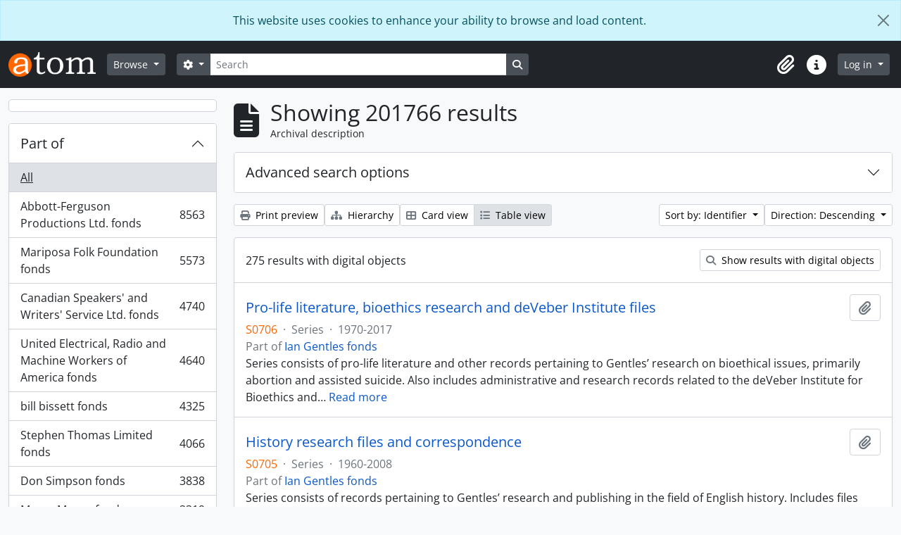

--- FILE ---
content_type: text/html; charset=utf-8
request_url: https://atom.library.yorku.ca/index.php/informationobject/browse?sortDir=desc&view=table&sort=identifier&creators=&sf_culture=fi&topLod=0
body_size: 37442
content:
<!DOCTYPE html>
<html lang="fi" dir="ltr">
  <head>
    <meta charset="utf-8">
    <meta name="viewport" content="width=device-width, initial-scale=1">
    <title>Information object browse - York University Libraries Clara Thomas Archives &amp; Special Collections</title>
        <link rel="shortcut icon" href="/favicon.ico">
    <script defer src="/dist/js/vendor.bundle.1697f26639ee588df9ee.js"></script><script defer src="/dist/js/arDominionB5Plugin.bundle.7522e096e2153c557e7c.js"></script><link href="/dist/css/arDominionB5Plugin.bundle.f93253c1b4f1a0e1d6f5.css" rel="stylesheet">
    
<!-- Matomo -->
<script>
  var _paq = window._paq = window._paq || [];
  /* tracker methods like "setCustomDimension" should be called before "trackPageView" */
  _paq.push(['trackPageView']);
  _paq.push(['enableLinkTracking']);
  (function() {
    var u="https://matomo.library.yorku.ca/";
    _paq.push(['setTrackerUrl', u+'matomo.php']);
    _paq.push(['setSiteId', '81']);
    var d=document, g=d.createElement('script'), s=d.getElementsByTagName('script')[0];
    g.async=true; g.src=u+'matomo.js'; s.parentNode.insertBefore(g,s);
  })();
</script>
<!-- End Matomo Code -->

  </head>
  <body class="d-flex flex-column min-vh-100 informationobject browse show-edit-tooltips">
        <div class="visually-hidden-focusable p-3 border-bottom">
  <a class="btn btn-sm btn-secondary" href="#main-column">
    Skip to main content  </a>
</div>
    
<div id="privacy-message" class="alert alert-info alert-dismissible rounded-0 text-center mb-0" role="alert">
  <p>This website uses cookies to enhance your ability to browse and load content.</p>  <button type="button" class="btn-close" data-bs-dismiss="alert" aria-label="Close"></button>
</div>



<header id="top-bar" class="navbar navbar-expand-lg navbar-dark bg-dark" role="navigation" aria-label="Main navigation">
  <div class="container-fluid">
          <a class="navbar-brand d-flex flex-wrap flex-lg-nowrap align-items-center py-0 me-0" href="/index.php/" title="Home" rel="home">
                  <img alt="AtoM logo" class="d-inline-block my-2 me-3" height="35" src="/plugins/arDominionB5Plugin/images/logo.png" />                      </a>
        <button class="navbar-toggler atom-btn-secondary my-2 me-1 px-1" type="button" data-bs-toggle="collapse" data-bs-target="#navbar-content" aria-controls="navbar-content" aria-expanded="false">
      <i 
        class="fas fa-2x fa-fw fa-bars" 
        data-bs-toggle="tooltip"
        data-bs-placement="bottom"
        title="Toggle navigation"
        aria-hidden="true">
      </i>
      <span class="visually-hidden">Toggle navigation</span>
    </button>
    <div class="collapse navbar-collapse flex-wrap justify-content-end me-1" id="navbar-content">
      <div class="d-flex flex-wrap flex-lg-nowrap flex-grow-1">
        <div class="dropdown my-2 me-3">
  <button class="btn btn-sm atom-btn-secondary dropdown-toggle" type="button" id="browse-menu" data-bs-toggle="dropdown" aria-expanded="false">
    Browse  </button>
  <ul class="dropdown-menu mt-2" aria-labelledby="browse-menu">
    <li>
      <h6 class="dropdown-header">
        Browse      </h6>
    </li>
                  <li id="node_browseInformationObjects">
          <a class="dropdown-item" href="/index.php/informationobject/browse" title="Archival descriptions">Archival descriptions</a>        </li>
                        <li id="node_browseActors">
          <a class="dropdown-item" href="/index.php/actor/browse" title="People and organizations">People and organizations</a>        </li>
                        <li id="node_browseSubjects">
          <a class="dropdown-item" href="/index.php/taxonomy/index/id/35" title="Subjects">Subjects</a>        </li>
                        <li id="node_browsePlaces">
          <a class="dropdown-item" href="/index.php/taxonomy/index/id/42" title="Places">Places</a>        </li>
                        <li id="node_browseDigitalObjects">
          <a class="dropdown-item" href="/index.php/informationobject/browse?view=card&amp;onlyMedia=1&amp;topLod=0" title="Digital objects">Digital objects</a>        </li>
            </ul>
</div>
        <form
  id="search-box"
  class="d-flex flex-grow-1 my-2"
  role="search"
  action="/index.php/informationobject/browse">
  <h2 class="visually-hidden">Search</h2>
  <input type="hidden" name="topLod" value="0">
  <input type="hidden" name="sort" value="relevance">
  <div class="input-group flex-nowrap">
    <button
      id="search-box-options"
      class="btn btn-sm atom-btn-secondary dropdown-toggle"
      type="button"
      data-bs-toggle="dropdown"
      data-bs-auto-close="outside"
      aria-expanded="false">
      <i class="fas fa-cog" aria-hidden="true"></i>
      <span class="visually-hidden">Search options</span>
    </button>
    <div class="dropdown-menu mt-2" aria-labelledby="search-box-options">
            <a class="dropdown-item" href="/index.php/informationobject/browse?showAdvanced=1&topLod=0">
        Advanced search      </a>
    </div>
    <input
      id="search-box-input"
      class="form-control form-control-sm dropdown-toggle"
      type="search"
      name="query"
      autocomplete="off"
      value=""
      placeholder="Search"
      data-url="/index.php/search/autocomplete"
      data-bs-toggle="dropdown"
      aria-label="Search"
      aria-expanded="false">
    <ul id="search-box-results" class="dropdown-menu mt-2" aria-labelledby="search-box-input"></ul>
    <button class="btn btn-sm atom-btn-secondary" type="submit">
      <i class="fas fa-search" aria-hidden="true"></i>
      <span class="visually-hidden">Search in browse page</span>
    </button>
  </div>
</form>
      </div>
      <div class="d-flex flex-nowrap flex-column flex-lg-row align-items-strech align-items-lg-center">
        <ul class="navbar-nav mx-lg-2">
                    <li class="nav-item dropdown d-flex flex-column">
  <a
    class="nav-link dropdown-toggle d-flex align-items-center p-0"
    href="#"
    id="clipboard-menu"
    role="button"
    data-bs-toggle="dropdown"
    aria-expanded="false"
    data-total-count-label="records added"
    data-alert-close="Close"
    data-load-alert-message="There was an error loading the clipboard content."
    data-export-alert-message="The clipboard is empty for this entity type."
    data-export-check-url="/index.php/clipboard/exportCheck"
    data-delete-alert-message="Note: clipboard items unclipped in this page will be removed from the clipboard when the page is refreshed. You can re-select them now, or reload the page to remove them completely. Using the sort or print preview buttons will also cause a page reload - so anything currently deselected will be lost!">
    <i
      class="fas fa-2x fa-fw fa-paperclip px-0 px-lg-2 py-2"
      data-bs-toggle="tooltip"
      data-bs-placement="bottom"
      data-bs-custom-class="d-none d-lg-block"
      title="Clipboard"
      aria-hidden="true">
    </i>
    <span class="d-lg-none mx-1" aria-hidden="true">
      Clipboard    </span>
    <span class="visually-hidden">
      Clipboard    </span>
  </a>
  <ul class="dropdown-menu dropdown-menu-end mb-2" aria-labelledby="clipboard-menu">
    <li>
      <h6 class="dropdown-header">
        Clipboard      </h6>
    </li>
    <li class="text-muted text-nowrap px-3 pb-2">
      <span
        id="counts-block"
        data-information-object-label="Archival description"
        data-actor-object-label="Authority record"
        data-repository-object-label="Archival institution">
      </span>
    </li>
                  <li id="node_clearClipboard">
          <a class="dropdown-item" href="/index.php/" title="Clear all selections">Clear all selections</a>        </li>
                        <li id="node_goToClipboard">
          <a class="dropdown-item" href="/index.php/clipboard/view" title="Go to clipboard">Go to clipboard</a>        </li>
                        <li id="node_loadClipboard">
          <a class="dropdown-item" href="/index.php/clipboard/load" title="Load clipboard">Load clipboard</a>        </li>
                        <li id="node_saveClipboard">
          <a class="dropdown-item" href="/index.php/clipboard/save" title="Save clipboard">Save clipboard</a>        </li>
            </ul>
</li>
                    <li class="nav-item dropdown d-flex flex-column">
  <a
    class="nav-link dropdown-toggle d-flex align-items-center p-0"
    href="#"
    id="quick-links-menu"
    role="button"
    data-bs-toggle="dropdown"
    aria-expanded="false">
    <i
      class="fas fa-2x fa-fw fa-info-circle px-0 px-lg-2 py-2"
      data-bs-toggle="tooltip"
      data-bs-placement="bottom"
      data-bs-custom-class="d-none d-lg-block"
      title="Quick links"
      aria-hidden="true">
    </i>
    <span class="d-lg-none mx-1" aria-hidden="true">
      Quick links    </span> 
    <span class="visually-hidden">
      Quick links    </span>
  </a>
  <ul class="dropdown-menu dropdown-menu-end mb-2" aria-labelledby="quick-links-menu">
    <li>
      <h6 class="dropdown-header">
        Quick links      </h6>
    </li>
                  <li id="node_home">
          <a class="dropdown-item" href="/index.php/" title="Home">Home</a>        </li>
                                                      <li id="node_privacy">
          <a class="dropdown-item" href="/index.php/privacy" title="Privacy Policy">Privacy Policy</a>        </li>
            </ul>
</li>
        </ul>
              <div class="dropdown my-2">
    <button class="btn btn-sm atom-btn-secondary dropdown-toggle" type="button" id="user-menu" data-bs-toggle="dropdown" data-bs-auto-close="outside" aria-expanded="false">
      Log in    </button>
    <div class="dropdown-menu dropdown-menu-lg-end mt-2" aria-labelledby="user-menu">
      <div>
        <h6 class="dropdown-header">
          Have an account?        </h6>
      </div>
      <form class="mx-3 my-2" action="/index.php/user/login" method="post">        <input type="hidden" name="_csrf_token" value="a0a306227998b71bdcff34bde38cd769" id="csrf_token" /><input type="hidden" name="next" value="https://atom.library.yorku.ca/index.php/informationobject/browse?sortDir=desc&amp;view=table&amp;sort=identifier&amp;creators=&amp;sf_culture=fi&amp;topLod=0" id="next" />        <div class="mb-3"><label class="form-label" for="email">Email<span aria-hidden="true" class="text-primary ms-1"><strong>*</strong></span><span class="visually-hidden">This field is required.</span></label><input type="text" name="email" class="form-control-sm form-control" id="email" /></div>        <div class="mb-3"><label class="form-label" for="password">Password<span aria-hidden="true" class="text-primary ms-1"><strong>*</strong></span><span class="visually-hidden">This field is required.</span></label><input type="password" name="password" class="form-control-sm form-control" autocomplete="off" id="password" /></div>        <button class="btn btn-sm atom-btn-secondary" type="submit">
          Log in        </button>
      </form>
    </div>
  </div>
      </div>
    </div>
  </div>
</header>

    
<div id="wrapper" class="container-xxl pt-3 flex-grow-1">
            <div class="row">
    <div id="sidebar" class="col-md-3">
      
    <h2 class="d-grid">
      <button
        class="btn btn-lg atom-btn-white collapsed text-wrap"
        type="button"
        data-bs-toggle="collapse"
        data-bs-target="#collapse-aggregations"
        aria-expanded="false"
        aria-controls="collapse-aggregations">
              </button>
    </h2>

    <div class="collapse" id="collapse-aggregations">

      
        
      

<div class="accordion mb-3">
  <div class="accordion-item aggregation">
    <h2 class="accordion-header" id="heading-collection">
      <button
        class="accordion-button collapsed"
        type="button"
        data-bs-toggle="collapse"
        data-bs-target="#collapse-collection"
        aria-expanded="false"
        aria-controls="collapse-collection">
        Part of      </button>
    </h2>
    <div
      id="collapse-collection"
      class="accordion-collapse collapse list-group list-group-flush"
      aria-labelledby="heading-collection">
      
              <a class="list-group-item list-group-item-action d-flex justify-content-between align-items-center active text-decoration-underline" href="/index.php/informationobject/browse?sortDir=desc&amp;view=table&amp;sort=identifier&amp;creators=&amp;sf_culture=fi&amp;topLod=0" title="All">All</a>          
              
        <a class="list-group-item list-group-item-action d-flex justify-content-between align-items-center text-break" href="/index.php/informationobject/browse?collection=1479058&amp;sortDir=desc&amp;view=table&amp;sort=identifier&amp;creators=&amp;sf_culture=fi&amp;topLod=0" title="Abbott-Ferguson Productions Ltd. fonds, 8563 results8563">Abbott-Ferguson Productions Ltd. fonds<span class="visually-hidden">, 8563 results</span><span aria-hidden="true" class="ms-3 text-nowrap">8563</span></a>              
        <a class="list-group-item list-group-item-action d-flex justify-content-between align-items-center text-break" href="/index.php/informationobject/browse?collection=584112&amp;sortDir=desc&amp;view=table&amp;sort=identifier&amp;creators=&amp;sf_culture=fi&amp;topLod=0" title="Mariposa Folk Foundation fonds, 5573 results5573">Mariposa Folk Foundation fonds<span class="visually-hidden">, 5573 results</span><span aria-hidden="true" class="ms-3 text-nowrap">5573</span></a>              
        <a class="list-group-item list-group-item-action d-flex justify-content-between align-items-center text-break" href="/index.php/informationobject/browse?collection=511520&amp;sortDir=desc&amp;view=table&amp;sort=identifier&amp;creators=&amp;sf_culture=fi&amp;topLod=0" title="Canadian Speakers' and Writers' Service Ltd. fonds, 4740 results4740">Canadian Speakers' and Writers' Service Ltd. fonds<span class="visually-hidden">, 4740 results</span><span aria-hidden="true" class="ms-3 text-nowrap">4740</span></a>              
        <a class="list-group-item list-group-item-action d-flex justify-content-between align-items-center text-break" href="/index.php/informationobject/browse?collection=277721&amp;sortDir=desc&amp;view=table&amp;sort=identifier&amp;creators=&amp;sf_culture=fi&amp;topLod=0" title="United Electrical, Radio and Machine Workers of America fonds, 4640 results4640">United Electrical, Radio and Machine Workers of America fonds<span class="visually-hidden">, 4640 results</span><span aria-hidden="true" class="ms-3 text-nowrap">4640</span></a>              
        <a class="list-group-item list-group-item-action d-flex justify-content-between align-items-center text-break" href="/index.php/informationobject/browse?collection=978634&amp;sortDir=desc&amp;view=table&amp;sort=identifier&amp;creators=&amp;sf_culture=fi&amp;topLod=0" title="bill bissett fonds, 4325 results4325">bill bissett fonds<span class="visually-hidden">, 4325 results</span><span aria-hidden="true" class="ms-3 text-nowrap">4325</span></a>              
        <a class="list-group-item list-group-item-action d-flex justify-content-between align-items-center text-break" href="/index.php/informationobject/browse?collection=1630683&amp;sortDir=desc&amp;view=table&amp;sort=identifier&amp;creators=&amp;sf_culture=fi&amp;topLod=0" title="Stephen Thomas Limited fonds, 4066 results4066">Stephen Thomas Limited fonds<span class="visually-hidden">, 4066 results</span><span aria-hidden="true" class="ms-3 text-nowrap">4066</span></a>              
        <a class="list-group-item list-group-item-action d-flex justify-content-between align-items-center text-break" href="/index.php/informationobject/browse?collection=455473&amp;sortDir=desc&amp;view=table&amp;sort=identifier&amp;creators=&amp;sf_culture=fi&amp;topLod=0" title="Don Simpson fonds, 3838 results3838">Don Simpson fonds<span class="visually-hidden">, 3838 results</span><span aria-hidden="true" class="ms-3 text-nowrap">3838</span></a>              
        <a class="list-group-item list-group-item-action d-flex justify-content-between align-items-center text-break" href="/index.php/informationobject/browse?collection=1170210&amp;sortDir=desc&amp;view=table&amp;sort=identifier&amp;creators=&amp;sf_culture=fi&amp;topLod=0" title="Mavor Moore fonds, 3319 results3319">Mavor Moore fonds<span class="visually-hidden">, 3319 results</span><span aria-hidden="true" class="ms-3 text-nowrap">3319</span></a>              
        <a class="list-group-item list-group-item-action d-flex justify-content-between align-items-center text-break" href="/index.php/informationobject/browse?collection=1175400&amp;sortDir=desc&amp;view=table&amp;sort=identifier&amp;creators=&amp;sf_culture=fi&amp;topLod=0" title="Barry Callaghan fonds, 3195 results3195">Barry Callaghan fonds<span class="visually-hidden">, 3195 results</span><span aria-hidden="true" class="ms-3 text-nowrap">3195</span></a>              
        <a class="list-group-item list-group-item-action d-flex justify-content-between align-items-center text-break" href="/index.php/informationobject/browse?collection=1412050&amp;sortDir=desc&amp;view=table&amp;sort=identifier&amp;creators=&amp;sf_culture=fi&amp;topLod=0" title="Louis Applebaum fonds, 3090 results3090">Louis Applebaum fonds<span class="visually-hidden">, 3090 results</span><span aria-hidden="true" class="ms-3 text-nowrap">3090</span></a>          </div>
  </div>
</div>

      
      

<div class="accordion mb-3">
  <div class="accordion-item aggregation">
    <h2 class="accordion-header" id="heading-creators">
      <button
        class="accordion-button"
        type="button"
        data-bs-toggle="collapse"
        data-bs-target="#collapse-creators"
        aria-expanded="true"
        aria-controls="collapse-creators">
        Archive creators      </button>
    </h2>
    <div
      id="collapse-creators"
      class="accordion-collapse collapse show list-group list-group-flush"
      aria-labelledby="heading-creators">
      
              <a class="list-group-item list-group-item-action d-flex justify-content-between align-items-center active text-decoration-underline" href="/index.php/informationobject/browse?sortDir=desc&amp;view=table&amp;sort=identifier&amp;sf_culture=fi&amp;topLod=0" title="All">All</a>          
              
        <a class="list-group-item list-group-item-action d-flex justify-content-between align-items-center text-break" href="/index.php/informationobject/browse?creators=2616&amp;sortDir=desc&amp;view=table&amp;sort=identifier&amp;sf_culture=fi&amp;topLod=0" title="Macdonald, Donald S., 1932-, 260 results260">Macdonald, Donald S., 1932-<span class="visually-hidden">, 260 results</span><span aria-hidden="true" class="ms-3 text-nowrap">260</span></a>              
        <a class="list-group-item list-group-item-action d-flex justify-content-between align-items-center text-break" href="/index.php/informationobject/browse?creators=2275&amp;sortDir=desc&amp;view=table&amp;sort=identifier&amp;sf_culture=fi&amp;topLod=0" title="Cowan, Judith Elaine, 37 results37">Cowan, Judith Elaine<span class="visually-hidden">, 37 results</span><span aria-hidden="true" class="ms-3 text-nowrap">37</span></a>              
        <a class="list-group-item list-group-item-action d-flex justify-content-between align-items-center text-break" href="/index.php/informationobject/browse?creators=1597755&amp;sortDir=desc&amp;view=table&amp;sort=identifier&amp;sf_culture=fi&amp;topLod=0" title="Moffatt, Fred, 26 results26">Moffatt, Fred<span class="visually-hidden">, 26 results</span><span aria-hidden="true" class="ms-3 text-nowrap">26</span></a>              
        <a class="list-group-item list-group-item-action d-flex justify-content-between align-items-center text-break" href="/index.php/informationobject/browse?creators=1716881&amp;sortDir=desc&amp;view=table&amp;sort=identifier&amp;sf_culture=fi&amp;topLod=0" title="Canadian General Electric Company, 22 results22">Canadian General Electric Company<span class="visually-hidden">, 22 results</span><span aria-hidden="true" class="ms-3 text-nowrap">22</span></a>              
        <a class="list-group-item list-group-item-action d-flex justify-content-between align-items-center text-break" href="/index.php/informationobject/browse?creators=865020&amp;sortDir=desc&amp;view=table&amp;sort=identifier&amp;sf_culture=fi&amp;topLod=0" title="Regent Park Film Festival, 15 results15">Regent Park Film Festival<span class="visually-hidden">, 15 results</span><span aria-hidden="true" class="ms-3 text-nowrap">15</span></a>              
        <a class="list-group-item list-group-item-action d-flex justify-content-between align-items-center text-break" href="/index.php/informationobject/browse?creators=1716906&amp;sortDir=desc&amp;view=table&amp;sort=identifier&amp;sf_culture=fi&amp;topLod=0" title="F.E. Moffatt Ltd., 14 results14">F.E. Moffatt Ltd.<span class="visually-hidden">, 14 results</span><span aria-hidden="true" class="ms-3 text-nowrap">14</span></a>              
        <a class="list-group-item list-group-item-action d-flex justify-content-between align-items-center text-break" href="/index.php/informationobject/browse?creators=912091&amp;sortDir=desc&amp;view=table&amp;sort=identifier&amp;sf_culture=fi&amp;topLod=0" title="York University Archives and Special Collections, 9 results9">York University Archives and Special Collections<span class="visually-hidden">, 9 results</span><span aria-hidden="true" class="ms-3 text-nowrap">9</span></a>              
        <a class="list-group-item list-group-item-action d-flex justify-content-between align-items-center text-break" href="/index.php/informationobject/browse?creators=571590&amp;sortDir=desc&amp;view=table&amp;sort=identifier&amp;sf_culture=fi&amp;topLod=0" title="Westwood Creative Artists, 7 results7">Westwood Creative Artists<span class="visually-hidden">, 7 results</span><span aria-hidden="true" class="ms-3 text-nowrap">7</span></a>              
        <a class="list-group-item list-group-item-action d-flex justify-content-between align-items-center text-break" href="/index.php/informationobject/browse?creators=1717281&amp;sortDir=desc&amp;view=table&amp;sort=identifier&amp;sf_culture=fi&amp;topLod=0" title="Research In Motion, 7 results7">Research In Motion<span class="visually-hidden">, 7 results</span><span aria-hidden="true" class="ms-3 text-nowrap">7</span></a>              
        <a class="list-group-item list-group-item-action d-flex justify-content-between align-items-center text-break" href="/index.php/informationobject/browse?creators=274614&amp;sortDir=desc&amp;view=table&amp;sort=identifier&amp;sf_culture=fi&amp;topLod=0" title="Toronto Telegram, 6 results6">Toronto Telegram<span class="visually-hidden">, 6 results</span><span aria-hidden="true" class="ms-3 text-nowrap">6</span></a>          </div>
  </div>
</div>

      

<div class="accordion mb-3">
  <div class="accordion-item aggregation">
    <h2 class="accordion-header" id="heading-names">
      <button
        class="accordion-button collapsed"
        type="button"
        data-bs-toggle="collapse"
        data-bs-target="#collapse-names"
        aria-expanded="false"
        aria-controls="collapse-names">
        People and organizations      </button>
    </h2>
    <div
      id="collapse-names"
      class="accordion-collapse collapse list-group list-group-flush"
      aria-labelledby="heading-names">
      
              <a class="list-group-item list-group-item-action d-flex justify-content-between align-items-center active text-decoration-underline" href="/index.php/informationobject/browse?sortDir=desc&amp;view=table&amp;sort=identifier&amp;creators=&amp;sf_culture=fi&amp;topLod=0" title="All">All</a>          
              
        <a class="list-group-item list-group-item-action d-flex justify-content-between align-items-center text-break" href="/index.php/informationobject/browse?names=4230&amp;sortDir=desc&amp;view=table&amp;sort=identifier&amp;creators=&amp;sf_culture=fi&amp;topLod=0" title="Canada. Department of Finance, 73 results73">Canada. Department of Finance<span class="visually-hidden">, 73 results</span><span aria-hidden="true" class="ms-3 text-nowrap">73</span></a>              
        <a class="list-group-item list-group-item-action d-flex justify-content-between align-items-center text-break" href="/index.php/informationobject/browse?names=1134670&amp;sortDir=desc&amp;view=table&amp;sort=identifier&amp;creators=&amp;sf_culture=fi&amp;topLod=0" title="Sokol, Casey, 67 results67">Sokol, Casey<span class="visually-hidden">, 67 results</span><span aria-hidden="true" class="ms-3 text-nowrap">67</span></a>              
        <a class="list-group-item list-group-item-action d-flex justify-content-between align-items-center text-break" href="/index.php/informationobject/browse?names=1135345&amp;sortDir=desc&amp;view=table&amp;sort=identifier&amp;creators=&amp;sf_culture=fi&amp;topLod=0" title="Dubin, Larry, 1931-1978, 54 results54">Dubin, Larry, 1931-1978<span class="visually-hidden">, 54 results</span><span aria-hidden="true" class="ms-3 text-nowrap">54</span></a>              
        <a class="list-group-item list-group-item-action d-flex justify-content-between align-items-center text-break" href="/index.php/informationobject/browse?names=520984&amp;sortDir=desc&amp;view=table&amp;sort=identifier&amp;creators=&amp;sf_culture=fi&amp;topLod=0" title="McLuhan, Eric, 51 results51">McLuhan, Eric<span class="visually-hidden">, 51 results</span><span aria-hidden="true" class="ms-3 text-nowrap">51</span></a>              
        <a class="list-group-item list-group-item-action d-flex justify-content-between align-items-center text-break" href="/index.php/informationobject/browse?names=1134496&amp;sortDir=desc&amp;view=table&amp;sort=identifier&amp;creators=&amp;sf_culture=fi&amp;topLod=0" title="Canadian Creative Music Collective, 48 results48">Canadian Creative Music Collective<span class="visually-hidden">, 48 results</span><span aria-hidden="true" class="ms-3 text-nowrap">48</span></a>              
        <a class="list-group-item list-group-item-action d-flex justify-content-between align-items-center text-break" href="/index.php/informationobject/browse?names=3698&amp;sortDir=desc&amp;view=table&amp;sort=identifier&amp;creators=&amp;sf_culture=fi&amp;topLod=0" title="Canada. Dept. of Energy, Mines and Resources, 47 results47">Canada. Dept. of Energy, Mines and Resources<span class="visually-hidden">, 47 results</span><span aria-hidden="true" class="ms-3 text-nowrap">47</span></a>              
        <a class="list-group-item list-group-item-action d-flex justify-content-between align-items-center text-break" href="/index.php/informationobject/browse?names=1134806&amp;sortDir=desc&amp;view=table&amp;sort=identifier&amp;creators=&amp;sf_culture=fi&amp;topLod=0" title="Snow, Michael, 46 results46">Snow, Michael<span class="visually-hidden">, 46 results</span><span aria-hidden="true" class="ms-3 text-nowrap">46</span></a>              
        <a class="list-group-item list-group-item-action d-flex justify-content-between align-items-center text-break" href="/index.php/informationobject/browse?names=1136002&amp;sortDir=desc&amp;view=table&amp;sort=identifier&amp;creators=&amp;sf_culture=fi&amp;topLod=0" title="Oswald, John, 42 results42">Oswald, John<span class="visually-hidden">, 42 results</span><span aria-hidden="true" class="ms-3 text-nowrap">42</span></a>              
        <a class="list-group-item list-group-item-action d-flex justify-content-between align-items-center text-break" href="/index.php/informationobject/browse?names=1134572&amp;sortDir=desc&amp;view=table&amp;sort=identifier&amp;creators=&amp;sf_culture=fi&amp;topLod=0" title="Broomer, Stuart, 36 results36">Broomer, Stuart<span class="visually-hidden">, 36 results</span><span aria-hidden="true" class="ms-3 text-nowrap">36</span></a>              
        <a class="list-group-item list-group-item-action d-flex justify-content-between align-items-center text-break" href="/index.php/informationobject/browse?names=642629&amp;sortDir=desc&amp;view=table&amp;sort=identifier&amp;creators=&amp;sf_culture=fi&amp;topLod=0" title="Howe, C.D., 30 results30">Howe, C.D.<span class="visually-hidden">, 30 results</span><span aria-hidden="true" class="ms-3 text-nowrap">30</span></a>          </div>
  </div>
</div>

      

<div class="accordion mb-3">
  <div class="accordion-item aggregation">
    <h2 class="accordion-header" id="heading-places">
      <button
        class="accordion-button collapsed"
        type="button"
        data-bs-toggle="collapse"
        data-bs-target="#collapse-places"
        aria-expanded="false"
        aria-controls="collapse-places">
        Place      </button>
    </h2>
    <div
      id="collapse-places"
      class="accordion-collapse collapse list-group list-group-flush"
      aria-labelledby="heading-places">
      
              <a class="list-group-item list-group-item-action d-flex justify-content-between align-items-center active text-decoration-underline" href="/index.php/informationobject/browse?sortDir=desc&amp;view=table&amp;sort=identifier&amp;creators=&amp;sf_culture=fi&amp;topLod=0" title="All">All</a>          
              
        <a class="list-group-item list-group-item-action d-flex justify-content-between align-items-center text-break" href="/index.php/informationobject/browse?places=510388&amp;sortDir=desc&amp;view=table&amp;sort=identifier&amp;creators=&amp;sf_culture=fi&amp;topLod=0" title="Canada, 274 results274">Canada<span class="visually-hidden">, 274 results</span><span aria-hidden="true" class="ms-3 text-nowrap">274</span></a>              
        <a class="list-group-item list-group-item-action d-flex justify-content-between align-items-center text-break" href="/index.php/informationobject/browse?places=567499&amp;sortDir=desc&amp;view=table&amp;sort=identifier&amp;creators=&amp;sf_culture=fi&amp;topLod=0" title="Cuba, 135 results135">Cuba<span class="visually-hidden">, 135 results</span><span aria-hidden="true" class="ms-3 text-nowrap">135</span></a>              
        <a class="list-group-item list-group-item-action d-flex justify-content-between align-items-center text-break" href="/index.php/informationobject/browse?places=556008&amp;sortDir=desc&amp;view=table&amp;sort=identifier&amp;creators=&amp;sf_culture=fi&amp;topLod=0" title="Alberta, 108 results108">Alberta<span class="visually-hidden">, 108 results</span><span aria-hidden="true" class="ms-3 text-nowrap">108</span></a>              
        <a class="list-group-item list-group-item-action d-flex justify-content-between align-items-center text-break" href="/index.php/informationobject/browse?places=3668&amp;sortDir=desc&amp;view=table&amp;sort=identifier&amp;creators=&amp;sf_culture=fi&amp;topLod=0" title="Europe, 100 results100">Europe<span class="visually-hidden">, 100 results</span><span aria-hidden="true" class="ms-3 text-nowrap">100</span></a>              
        <a class="list-group-item list-group-item-action d-flex justify-content-between align-items-center text-break" href="/index.php/informationobject/browse?places=556000&amp;sortDir=desc&amp;view=table&amp;sort=identifier&amp;creators=&amp;sf_culture=fi&amp;topLod=0" title="Ontario, 82 results82">Ontario<span class="visually-hidden">, 82 results</span><span aria-hidden="true" class="ms-3 text-nowrap">82</span></a>              
        <a class="list-group-item list-group-item-action d-flex justify-content-between align-items-center text-break" href="/index.php/informationobject/browse?places=3798&amp;sortDir=desc&amp;view=table&amp;sort=identifier&amp;creators=&amp;sf_culture=fi&amp;topLod=0" title="Spain, 55 results55">Spain<span class="visually-hidden">, 55 results</span><span aria-hidden="true" class="ms-3 text-nowrap">55</span></a>              
        <a class="list-group-item list-group-item-action d-flex justify-content-between align-items-center text-break" href="/index.php/informationobject/browse?places=641755&amp;sortDir=desc&amp;view=table&amp;sort=identifier&amp;creators=&amp;sf_culture=fi&amp;topLod=0" title="Latin America, 38 results38">Latin America<span class="visually-hidden">, 38 results</span><span aria-hidden="true" class="ms-3 text-nowrap">38</span></a>              
        <a class="list-group-item list-group-item-action d-flex justify-content-between align-items-center text-break" href="/index.php/informationobject/browse?places=3593&amp;sortDir=desc&amp;view=table&amp;sort=identifier&amp;creators=&amp;sf_culture=fi&amp;topLod=0" title="Toronto, 37 results37">Toronto<span class="visually-hidden">, 37 results</span><span aria-hidden="true" class="ms-3 text-nowrap">37</span></a>              
        <a class="list-group-item list-group-item-action d-flex justify-content-between align-items-center text-break" href="/index.php/informationobject/browse?places=1716876&amp;sortDir=desc&amp;view=table&amp;sort=identifier&amp;creators=&amp;sf_culture=fi&amp;topLod=0" title="Barrie, Ontario, 34 results34">Barrie, Ontario<span class="visually-hidden">, 34 results</span><span aria-hidden="true" class="ms-3 text-nowrap">34</span></a>              
        <a class="list-group-item list-group-item-action d-flex justify-content-between align-items-center text-break" href="/index.php/informationobject/browse?places=1133431&amp;sortDir=desc&amp;view=table&amp;sort=identifier&amp;creators=&amp;sf_culture=fi&amp;topLod=0" title="Blood Indian Reserve No. 148, 30 results30">Blood Indian Reserve No. 148<span class="visually-hidden">, 30 results</span><span aria-hidden="true" class="ms-3 text-nowrap">30</span></a>          </div>
  </div>
</div>

      

<div class="accordion mb-3">
  <div class="accordion-item aggregation">
    <h2 class="accordion-header" id="heading-subjects">
      <button
        class="accordion-button collapsed"
        type="button"
        data-bs-toggle="collapse"
        data-bs-target="#collapse-subjects"
        aria-expanded="false"
        aria-controls="collapse-subjects">
        Subject      </button>
    </h2>
    <div
      id="collapse-subjects"
      class="accordion-collapse collapse list-group list-group-flush"
      aria-labelledby="heading-subjects">
      
              <a class="list-group-item list-group-item-action d-flex justify-content-between align-items-center active text-decoration-underline" href="/index.php/informationobject/browse?sortDir=desc&amp;view=table&amp;sort=identifier&amp;creators=&amp;sf_culture=fi&amp;topLod=0" title="All">All</a>          
              
        <a class="list-group-item list-group-item-action d-flex justify-content-between align-items-center text-break" href="/index.php/informationobject/browse?subjects=2264&amp;sortDir=desc&amp;view=table&amp;sort=identifier&amp;creators=&amp;sf_culture=fi&amp;topLod=0" title="Arts and culture, 143 results143">Arts and culture<span class="visually-hidden">, 143 results</span><span aria-hidden="true" class="ms-3 text-nowrap">143</span></a>              
        <a class="list-group-item list-group-item-action d-flex justify-content-between align-items-center text-break" href="/index.php/informationobject/browse?subjects=540870&amp;sortDir=desc&amp;view=table&amp;sort=identifier&amp;creators=&amp;sf_culture=fi&amp;topLod=0" title="Indigenous peoples, 136 results136">Indigenous peoples<span class="visually-hidden">, 136 results</span><span aria-hidden="true" class="ms-3 text-nowrap">136</span></a>              
        <a class="list-group-item list-group-item-action d-flex justify-content-between align-items-center text-break" href="/index.php/informationobject/browse?subjects=928005&amp;sortDir=desc&amp;view=table&amp;sort=identifier&amp;creators=&amp;sf_culture=fi&amp;topLod=0" title="York University, 135 results135">York University<span class="visually-hidden">, 135 results</span><span aria-hidden="true" class="ms-3 text-nowrap">135</span></a>              
        <a class="list-group-item list-group-item-action d-flex justify-content-between align-items-center text-break" href="/index.php/informationobject/browse?subjects=956724&amp;sortDir=desc&amp;view=table&amp;sort=identifier&amp;creators=&amp;sf_culture=fi&amp;topLod=0" title="Indigenous peoples in Canada, 135 results135">Indigenous peoples in Canada<span class="visually-hidden">, 135 results</span><span aria-hidden="true" class="ms-3 text-nowrap">135</span></a>              
        <a class="list-group-item list-group-item-action d-flex justify-content-between align-items-center text-break" href="/index.php/informationobject/browse?subjects=643446&amp;sortDir=desc&amp;view=table&amp;sort=identifier&amp;creators=&amp;sf_culture=fi&amp;topLod=0" title="First Nations, 128 results128">First Nations<span class="visually-hidden">, 128 results</span><span aria-hidden="true" class="ms-3 text-nowrap">128</span></a>              
        <a class="list-group-item list-group-item-action d-flex justify-content-between align-items-center text-break" href="/index.php/informationobject/browse?subjects=1133404&amp;sortDir=desc&amp;view=table&amp;sort=identifier&amp;creators=&amp;sf_culture=fi&amp;topLod=0" title="Kainai Nation, 124 results124">Kainai Nation<span class="visually-hidden">, 124 results</span><span aria-hidden="true" class="ms-3 text-nowrap">124</span></a>              
        <a class="list-group-item list-group-item-action d-flex justify-content-between align-items-center text-break" href="/index.php/informationobject/browse?subjects=956930&amp;sortDir=desc&amp;view=table&amp;sort=identifier&amp;creators=&amp;sf_culture=fi&amp;topLod=0" title="York University professors, lecturers, and educators, 112 results112">York University professors, lecturers, and educators<span class="visually-hidden">, 112 results</span><span aria-hidden="true" class="ms-3 text-nowrap">112</span></a>              
        <a class="list-group-item list-group-item-action d-flex justify-content-between align-items-center text-break" href="/index.php/informationobject/browse?subjects=2271&amp;sortDir=desc&amp;view=table&amp;sort=identifier&amp;creators=&amp;sf_culture=fi&amp;topLod=0" title="Education, 86 results86">Education<span class="visually-hidden">, 86 results</span><span aria-hidden="true" class="ms-3 text-nowrap">86</span></a>              
        <a class="list-group-item list-group-item-action d-flex justify-content-between align-items-center text-break" href="/index.php/informationobject/browse?subjects=641474&amp;sortDir=desc&amp;view=table&amp;sort=identifier&amp;creators=&amp;sf_culture=fi&amp;topLod=0" title="Navy, 79 results79">Navy<span class="visually-hidden">, 79 results</span><span aria-hidden="true" class="ms-3 text-nowrap">79</span></a>              
        <a class="list-group-item list-group-item-action d-flex justify-content-between align-items-center text-break" href="/index.php/informationobject/browse?subjects=510346&amp;sortDir=desc&amp;view=table&amp;sort=identifier&amp;creators=&amp;sf_culture=fi&amp;topLod=0" title="War, 66 results66">War<span class="visually-hidden">, 66 results</span><span aria-hidden="true" class="ms-3 text-nowrap">66</span></a>          </div>
  </div>
</div>

      

<div class="accordion mb-3">
  <div class="accordion-item aggregation">
    <h2 class="accordion-header" id="heading-genres">
      <button
        class="accordion-button collapsed"
        type="button"
        data-bs-toggle="collapse"
        data-bs-target="#collapse-genres"
        aria-expanded="false"
        aria-controls="collapse-genres">
        Genre      </button>
    </h2>
    <div
      id="collapse-genres"
      class="accordion-collapse collapse list-group list-group-flush"
      aria-labelledby="heading-genres">
      
              <a class="list-group-item list-group-item-action d-flex justify-content-between align-items-center active text-decoration-underline" href="/index.php/informationobject/browse?sortDir=desc&amp;view=table&amp;sort=identifier&amp;creators=&amp;sf_culture=fi&amp;topLod=0" title="All">All</a>          
              
        <a class="list-group-item list-group-item-action d-flex justify-content-between align-items-center text-break" href="/index.php/informationobject/browse?genres=1132925&amp;sortDir=desc&amp;view=table&amp;sort=identifier&amp;creators=&amp;sf_culture=fi&amp;topLod=0" title="Digital record, 5927 results5927">Digital record<span class="visually-hidden">, 5927 results</span><span aria-hidden="true" class="ms-3 text-nowrap">5927</span></a>              
        <a class="list-group-item list-group-item-action d-flex justify-content-between align-items-center text-break" href="/index.php/informationobject/browse?genres=1143842&amp;sortDir=desc&amp;view=table&amp;sort=identifier&amp;creators=&amp;sf_culture=fi&amp;topLod=0" title="Digital record (born digital), 2887 results2887">Digital record (born digital)<span class="visually-hidden">, 2887 results</span><span aria-hidden="true" class="ms-3 text-nowrap">2887</span></a>              
        <a class="list-group-item list-group-item-action d-flex justify-content-between align-items-center text-break" href="/index.php/informationobject/browse?genres=1140879&amp;sortDir=desc&amp;view=table&amp;sort=identifier&amp;creators=&amp;sf_culture=fi&amp;topLod=0" title="Digital record (digitized), 2576 results2576">Digital record (digitized)<span class="visually-hidden">, 2576 results</span><span aria-hidden="true" class="ms-3 text-nowrap">2576</span></a>              
        <a class="list-group-item list-group-item-action d-flex justify-content-between align-items-center text-break" href="/index.php/informationobject/browse?genres=1143875&amp;sortDir=desc&amp;view=table&amp;sort=identifier&amp;creators=&amp;sf_culture=fi&amp;topLod=0" title="Digital record (physical carrier), 1598 results1598">Digital record (physical carrier)<span class="visually-hidden">, 1598 results</span><span aria-hidden="true" class="ms-3 text-nowrap">1598</span></a>              
        <a class="list-group-item list-group-item-action d-flex justify-content-between align-items-center text-break" href="/index.php/informationobject/browse?genres=1716902&amp;sortDir=desc&amp;view=table&amp;sort=identifier&amp;creators=&amp;sf_culture=fi&amp;topLod=0" title="Food Service Tools &amp; Equipment; kettles (vessels), 18 results18">Food Service Tools &amp; Equipment; kettles (vessels)<span class="visually-hidden">, 18 results</span><span aria-hidden="true" class="ms-3 text-nowrap">18</span></a>              
        <a class="list-group-item list-group-item-action d-flex justify-content-between align-items-center text-break" href="/index.php/informationobject/browse?genres=1717036&amp;sortDir=desc&amp;view=table&amp;sort=identifier&amp;creators=&amp;sf_culture=fi&amp;topLod=0" title="Merchandising Tools &amp; Equipment; packaging, 17 results17">Merchandising Tools &amp; Equipment; packaging<span class="visually-hidden">, 17 results</span><span aria-hidden="true" class="ms-3 text-nowrap">17</span></a>              
        <a class="list-group-item list-group-item-action d-flex justify-content-between align-items-center text-break" href="/index.php/informationobject/browse?genres=1716946&amp;sortDir=desc&amp;view=table&amp;sort=identifier&amp;creators=&amp;sf_culture=fi&amp;topLod=0" title="Food Service Tools &amp; Equipment; electric kettles, 11 results11">Food Service Tools &amp; Equipment; electric kettles<span class="visually-hidden">, 11 results</span><span aria-hidden="true" class="ms-3 text-nowrap">11</span></a>              
        <a class="list-group-item list-group-item-action d-flex justify-content-between align-items-center text-break" href="/index.php/informationobject/browse?genres=1716863&amp;sortDir=desc&amp;view=table&amp;sort=identifier&amp;creators=&amp;sf_culture=fi&amp;topLod=0" title="Tools &amp; Equipment for Communication; radio receivers, 9 results9">Tools &amp; Equipment for Communication; radio receivers<span class="visually-hidden">, 9 results</span><span aria-hidden="true" class="ms-3 text-nowrap">9</span></a>              
        <a class="list-group-item list-group-item-action d-flex justify-content-between align-items-center text-break" href="/index.php/informationobject/browse?genres=1717278&amp;sortDir=desc&amp;view=table&amp;sort=identifier&amp;creators=&amp;sf_culture=fi&amp;topLod=0" title="Tools &amp; Equipment for Communication; cellular telephones, 5 results5">Tools &amp; Equipment for Communication; cellular telephones<span class="visually-hidden">, 5 results</span><span aria-hidden="true" class="ms-3 text-nowrap">5</span></a>              
        <a class="list-group-item list-group-item-action d-flex justify-content-between align-items-center text-break" href="/index.php/informationobject/browse?genres=1717378&amp;sortDir=desc&amp;view=table&amp;sort=identifier&amp;creators=&amp;sf_culture=fi&amp;topLod=0" title="Food Service Tools &amp; Equipment; handles (components), 5 results5">Food Service Tools &amp; Equipment; handles (components)<span class="visually-hidden">, 5 results</span><span aria-hidden="true" class="ms-3 text-nowrap">5</span></a>          </div>
  </div>
</div>

      

<div class="accordion mb-3">
  <div class="accordion-item aggregation">
    <h2 class="accordion-header" id="heading-levels">
      <button
        class="accordion-button collapsed"
        type="button"
        data-bs-toggle="collapse"
        data-bs-target="#collapse-levels"
        aria-expanded="false"
        aria-controls="collapse-levels">
        Level of description      </button>
    </h2>
    <div
      id="collapse-levels"
      class="accordion-collapse collapse list-group list-group-flush"
      aria-labelledby="heading-levels">
      
              <a class="list-group-item list-group-item-action d-flex justify-content-between align-items-center active text-decoration-underline" href="/index.php/informationobject/browse?sortDir=desc&amp;view=table&amp;sort=identifier&amp;creators=&amp;sf_culture=fi&amp;topLod=0" title="All">All</a>          
              
        <a class="list-group-item list-group-item-action d-flex justify-content-between align-items-center text-break" href="/index.php/informationobject/browse?levels=199&amp;sortDir=desc&amp;view=table&amp;sort=identifier&amp;creators=&amp;sf_culture=fi&amp;topLod=0" title="File, 166116 results166116">File<span class="visually-hidden">, 166116 results</span><span aria-hidden="true" class="ms-3 text-nowrap">166116</span></a>              
        <a class="list-group-item list-group-item-action d-flex justify-content-between align-items-center text-break" href="/index.php/informationobject/browse?levels=200&amp;sortDir=desc&amp;view=table&amp;sort=identifier&amp;creators=&amp;sf_culture=fi&amp;topLod=0" title="Item, 33482 results33482">Item<span class="visually-hidden">, 33482 results</span><span aria-hidden="true" class="ms-3 text-nowrap">33482</span></a>              
        <a class="list-group-item list-group-item-action d-flex justify-content-between align-items-center text-break" href="/index.php/informationobject/browse?levels=1421852&amp;sortDir=desc&amp;view=table&amp;sort=identifier&amp;creators=&amp;sf_culture=fi&amp;topLod=0" title="Series, 878 results878">Series<span class="visually-hidden">, 878 results</span><span aria-hidden="true" class="ms-3 text-nowrap">878</span></a>              
        <a class="list-group-item list-group-item-action d-flex justify-content-between align-items-center text-break" href="/index.php/informationobject/browse?levels=1421850&amp;sortDir=desc&amp;view=table&amp;sort=identifier&amp;creators=&amp;sf_culture=fi&amp;topLod=0" title="Fonds, 533 results533">Fonds<span class="visually-hidden">, 533 results</span><span aria-hidden="true" class="ms-3 text-nowrap">533</span></a>              
        <a class="list-group-item list-group-item-action d-flex justify-content-between align-items-center text-break" href="/index.php/informationobject/browse?levels=333&amp;sortDir=desc&amp;view=table&amp;sort=identifier&amp;creators=&amp;sf_culture=fi&amp;topLod=0" title="Accession, 293 results293">Accession<span class="visually-hidden">, 293 results</span><span aria-hidden="true" class="ms-3 text-nowrap">293</span></a>              
        <a class="list-group-item list-group-item-action d-flex justify-content-between align-items-center text-break" href="/index.php/informationobject/browse?levels=1421851&amp;sortDir=desc&amp;view=table&amp;sort=identifier&amp;creators=&amp;sf_culture=fi&amp;topLod=0" title="Collection, 32 results32">Collection<span class="visually-hidden">, 32 results</span><span aria-hidden="true" class="ms-3 text-nowrap">32</span></a>              
        <a class="list-group-item list-group-item-action d-flex justify-content-between align-items-center text-break" href="/index.php/informationobject/browse?levels=1591353&amp;sortDir=desc&amp;view=table&amp;sort=identifier&amp;creators=&amp;sf_culture=fi&amp;topLod=0" title=", 31 results31"><span class="visually-hidden">, 31 results</span><span aria-hidden="true" class="ms-3 text-nowrap">31</span></a>          </div>
  </div>
</div>

      

<div class="accordion mb-3">
  <div class="accordion-item aggregation">
    <h2 class="accordion-header" id="heading-mediatypes">
      <button
        class="accordion-button collapsed"
        type="button"
        data-bs-toggle="collapse"
        data-bs-target="#collapse-mediatypes"
        aria-expanded="false"
        aria-controls="collapse-mediatypes">
        Media type      </button>
    </h2>
    <div
      id="collapse-mediatypes"
      class="accordion-collapse collapse list-group list-group-flush"
      aria-labelledby="heading-mediatypes">
      
              <a class="list-group-item list-group-item-action d-flex justify-content-between align-items-center active text-decoration-underline" href="/index.php/informationobject/browse?sortDir=desc&amp;view=table&amp;sort=identifier&amp;creators=&amp;sf_culture=fi&amp;topLod=0" title="All">All</a>          
              
        <a class="list-group-item list-group-item-action d-flex justify-content-between align-items-center text-break" href="/index.php/informationobject/browse?mediatypes=137&amp;sortDir=desc&amp;view=table&amp;sort=identifier&amp;creators=&amp;sf_culture=fi&amp;topLod=0" title="Text, 216 results216">Text<span class="visually-hidden">, 216 results</span><span aria-hidden="true" class="ms-3 text-nowrap">216</span></a>              
        <a class="list-group-item list-group-item-action d-flex justify-content-between align-items-center text-break" href="/index.php/informationobject/browse?mediatypes=136&amp;sortDir=desc&amp;view=table&amp;sort=identifier&amp;creators=&amp;sf_culture=fi&amp;topLod=0" title="Image, 59 results59">Image<span class="visually-hidden">, 59 results</span><span aria-hidden="true" class="ms-3 text-nowrap">59</span></a>          </div>
  </div>
</div>

    </div>

      </div>
    <div id="main-column" role="main" class="col-md-9">
        
  <div class="multiline-header d-flex align-items-center mb-3">
    <i class="fas fa-3x fa-file-alt me-3" aria-hidden="true"></i>
    <div class="d-flex flex-column">
      <h1 class="mb-0" aria-describedby="heading-label">
                  Showing 201766 results              </h1>
      <span class="small" id="heading-label">
        Archival description      </span>
    </div>
  </div>
        <div class="d-flex flex-wrap gap-2">
    
                                    </div>

      
  <div class="accordion mb-3 adv-search" role="search">
  <div class="accordion-item">
    <h2 class="accordion-header" id="heading-adv-search">
      <button class="accordion-button collapsed" type="button" data-bs-toggle="collapse" data-bs-target="#collapse-adv-search" aria-expanded="false" aria-controls="collapse-adv-search" data-cy="advanced-search-toggle">
        Advanced search options      </button>
    </h2>
    <div id="collapse-adv-search" class="accordion-collapse collapse" aria-labelledby="heading-adv-search">
      <div class="accordion-body">
        <form name="advanced-search-form" method="get" action="/index.php/informationobject/browse">
                      <input type="hidden" name="view" value="table"/>
                      <input type="hidden" name="sort" value="identifier"/>
                      <input type="hidden" name="creators" value=""/>
          
          <h5>Find results with:</h5>

          <div class="criteria mb-4">

            
              
            
            
            <div class="criterion row align-items-center">

              <div class="col-xl-auto mb-3 adv-search-boolean">
                <select class="form-select" name="so0">
                  <option value="and">and</option>
                  <option value="or">or</option>
                  <option value="not">not</option>
                </select>
              </div>

              <div class="col-xl-auto flex-grow-1 mb-3">
                <input class="form-control" type="text" aria-label="Search" placeholder="Search" name="sq0">
              </div>

              <div class="col-xl-auto mb-3 text-center">
                <span class="form-text">in</span>
              </div>

              <div class="col-xl-auto mb-3">
                <select class="form-select" name="sf0">
                                      <option value="">
                      Any field                    </option>
                                      <option value="title">
                      Title                    </option>
                                      <option value="archivalHistory">
                      Archival history                    </option>
                                      <option value="scopeAndContent">
                      Scope and content                    </option>
                                      <option value="extentAndMedium">
                      Extent and medium                    </option>
                                      <option value="subject">
                      Subject access points                    </option>
                                      <option value="name">
                      Name access points                    </option>
                                      <option value="place">
                      Place access points                    </option>
                                      <option value="genre">
                      Genre access points                    </option>
                                      <option value="identifier">
                      Identifier                    </option>
                                      <option value="referenceCode">
                      Reference code                    </option>
                                      <option value="digitalObjectTranscript">
                      Digital object text                    </option>
                                      <option value="creator">
                      Creator                    </option>
                                      <option value="findingAidTranscript">
                      Finding aid text                    </option>
                                      <option value="allExceptFindingAidTranscript">
                      Any field except finding aid text                    </option>
                                  </select>
              </div>

              <div class="col-xl-auto mb-3">
                <a href="#" class="d-none d-xl-block delete-criterion" aria-label="Delete criterion">
                  <i aria-hidden="true" class="fas fa-times text-muted"></i>
                </a>
                <a href="#" class="d-xl-none delete-criterion btn btn-outline-danger w-100 mb-3">
                  Delete criterion                </a>
              </div>

            </div>

            <div class="add-new-criteria mb-3">
              <a id="add-criterion-dropdown-menu" class="btn atom-btn-white dropdown-toggle" href="#" role="button" data-bs-toggle="dropdown" aria-expanded="false">Add new criteria</a>
              <ul class="dropdown-menu mt-2" aria-labelledby="add-criterion-dropdown-menu">
                <li><a class="dropdown-item" href="#" id="add-criterion-and">And</a></li>
                <li><a class="dropdown-item" href="#" id="add-criterion-or">Or</a></li>
                <li><a class="dropdown-item" href="#" id="add-criterion-not">Not</a></li>
              </ul>
            </div>

          </div>

          <h5>Limit results to:</h5>

          <div class="criteria mb-4">

            
            <div class="mb-3"><label class="form-label" for="collection">Top-level description</label><select name="collection" class="form-autocomplete form-control" id="collection">

</select><input class="list" type="hidden" value="/index.php/informationobject/autocomplete?parent=1&filterDrafts=1"></div>
          </div>

          <h5>Filter results by:</h5>

          <div class="criteria mb-4">

            <div class="row">

              
              <div class="col-md-4">
                <div class="mb-3"><label class="form-label" for="levels">Level of description</label><select name="levels" class="form-select" id="levels">
<option value="" selected="selected"></option>
<option value="333">Accession</option>
<option value="1421851">Collection</option>
<option value="199">File</option>
<option value="1421850">Fonds</option>
<option value="200">Item</option>
<option value="1421852">Series</option>
</select></div>              </div>
              

              <div class="col-md-4">
                <div class="mb-3"><label class="form-label" for="onlyMedia">Digital object available</label><select name="onlyMedia" class="form-select" id="onlyMedia">
<option value="" selected="selected"></option>
<option value="1">Yes</option>
<option value="0">No</option>
</select></div>              </div>

                              <div class="col-md-4">
                  <div class="mb-3"><label class="form-label" for="findingAidStatus">Finding aid</label><select name="findingAidStatus" class="form-select" id="findingAidStatus">
<option value="" selected="selected"></option>
<option value="yes">Yes</option>
<option value="no">No</option>
<option value="generated">Generated</option>
<option value="uploaded">Uploaded</option>
</select></div>                </div>
              
            </div>

            <div class="row">

              
                              <div class="col-md-6">
                  <div class="mb-3"><label class="form-label" for="materialType">General material designation</label><select name="materialType" class="form-select" id="materialType">
<option value="" selected="selected"></option>
<option value="234">Architectural drawing</option>
<option value="235">Cartographic material</option>
<option value="236">Graphic material</option>
<option value="1715602">Moving image</option>
<option value="237">Moving images</option>
<option value="239">Object</option>
<option value="240">Philatelic record</option>
<option value="241">Sound recording</option>
<option value="1699429">Sound recordings</option>
<option value="242">Technical drawing</option>
<option value="1699428">Textual material</option>
<option value="243">Textual record</option>
<option value="1259354">Textual record</option>
<option value="1711708">Textual records</option>
</select></div>                </div>
              
              <fieldset class="col-12">
                <legend class="visually-hidden">Top-level description filter</legend>
                <div class="d-grid d-sm-block">
                  <div class="form-check d-inline-block me-2">
                    <input class="form-check-input" type="radio" name="topLod" id="adv-search-top-lod-1" value="1" >
                    <label class="form-check-label" for="adv-search-top-lod-1">Top-level descriptions</label>
                  </div>
                  <div class="form-check d-inline-block">
                    <input class="form-check-input" type="radio" name="topLod" id="adv-search-top-lod-0" value="0" checked>
                    <label class="form-check-label" for="adv-search-top-lod-0">All descriptions</label>
                  </div>
                </div>
              </fieldset>

            </div>

          </div>

          <h5>Filter by date range:</h5>

          <div class="criteria row mb-2">

            <div class="col-md-4 start-date">
              <div class="mb-3"><label class="form-label" for="startDate">Start</label><input placeholder="YYYY-MM-DD" type="date" name="startDate" class="form-control" id="startDate" /></div>            </div>

            <div class="col-md-4 end-date">
              <div class="mb-3"><label class="form-label" for="endDate">End</label><input placeholder="YYYY-MM-DD" type="date" name="endDate" class="form-control" id="endDate" /></div>            </div>

            <fieldset class="col-md-4 date-type">
              <legend class="fs-6">
                <span>Results</span>
                <button
                  type="button"
                  class="btn btn-link mb-1"
                  data-bs-toggle="tooltip"
                  data-bs-placement="auto"
                  title='Use these options to specify how the date range returns results. "Exact" means that the start and end dates of descriptions returned must fall entirely within the date range entered. "Overlapping" means that any description whose start or end dates touch or overlap the target date range will be returned.'>
                  <i aria-hidden="true" class="fas fa-question-circle text-muted"></i>
                </button>
              </legend>
              <div class="d-grid d-sm-block">
                <div class="form-check d-inline-block me-2">
                  <input class="form-check-input" type="radio" name="rangeType" id="adv-search-date-range-inclusive" value="inclusive" checked>
                  <label class="form-check-label" for="adv-search-date-range-inclusive">Overlapping</label>
                </div>
                <div class="form-check d-inline-block">
                  <input class="form-check-input" type="radio" name="rangeType" id="adv-search-date-range-exact" value="exact" >
                  <label class="form-check-label" for="adv-search-date-range-exact">Exact</label>
                </div>
              </div>
            </fieldset>

          </div>

          <ul class="actions mb-1 nav gap-2 justify-content-center">
            <li><input type="button" class="btn atom-btn-outline-light reset" value="Reset"></li>
            <li><input type="submit" class="btn atom-btn-outline-light" value="Search"></li>
          </ul>

        </form>
      </div>
    </div>
  </div>
</div>

  
    <div class="d-flex flex-wrap gap-2 mb-3">
      <a
  class="btn btn-sm atom-btn-white"
  href="/index.php/informationobject/browse?sortDir=desc&view=table&sort=identifier&creators=&sf_culture=fi&topLod=0&media=print">
  <i class="fas fa-print me-1" aria-hidden="true"></i>
  Print preview</a>

              <a
          class="btn btn-sm atom-btn-white"
          href="/index.php/browse/hierarchy">
          <i class="fas fa-sitemap me-1" aria-hidden="true"></i>
          Hierarchy        </a>
      
      
      <div class="btn-group btn-group-sm" role="group" aria-label="View options">
  <a
    class="btn atom-btn-white text-wrap"
        href="/index.php/informationobject/browse?view=card&sortDir=desc&sort=identifier&creators=&sf_culture=fi&topLod=0">
    <i class="fas fa-th-large me-1" aria-hidden="true"></i>
    Card view  </a>
  <a
    class="btn atom-btn-white text-wrap active"
    aria-current="page"    href="/index.php/informationobject/browse?view=table&sortDir=desc&sort=identifier&creators=&sf_culture=fi&topLod=0">
    <i class="fas fa-list me-1" aria-hidden="true"></i>
    Table view  </a>
</div>

      <div class="d-flex flex-wrap gap-2 ms-auto">
        
<div class="dropdown d-inline-block">
  <button class="btn btn-sm atom-btn-white dropdown-toggle text-wrap" type="button" id="sort-button" data-bs-toggle="dropdown" aria-expanded="false">
    Sort by: Identifier  </button>
  <ul class="dropdown-menu dropdown-menu-end mt-2" aria-labelledby="sort-button">
          <li>
        <a
          href="/index.php/informationobject/browse?sort=lastUpdated&sortDir=desc&view=table&creators=&sf_culture=fi&topLod=0"
          class="dropdown-item">
          Date modified        </a>
      </li>
          <li>
        <a
          href="/index.php/informationobject/browse?sort=alphabetic&sortDir=desc&view=table&creators=&sf_culture=fi&topLod=0"
          class="dropdown-item">
          Title        </a>
      </li>
          <li>
        <a
          href="/index.php/informationobject/browse?sort=relevance&sortDir=desc&view=table&creators=&sf_culture=fi&topLod=0"
          class="dropdown-item">
          Relevance        </a>
      </li>
          <li>
        <a
          href="/index.php/informationobject/browse?sort=identifier&sortDir=desc&view=table&creators=&sf_culture=fi&topLod=0"
          class="dropdown-item active">
          Identifier        </a>
      </li>
          <li>
        <a
          href="/index.php/informationobject/browse?sort=referenceCode&sortDir=desc&view=table&creators=&sf_culture=fi&topLod=0"
          class="dropdown-item">
          Reference code        </a>
      </li>
          <li>
        <a
          href="/index.php/informationobject/browse?sort=startDate&sortDir=desc&view=table&creators=&sf_culture=fi&topLod=0"
          class="dropdown-item">
          Start date        </a>
      </li>
          <li>
        <a
          href="/index.php/informationobject/browse?sort=endDate&sortDir=desc&view=table&creators=&sf_culture=fi&topLod=0"
          class="dropdown-item">
          End date        </a>
      </li>
      </ul>
</div>


<div class="dropdown d-inline-block">
  <button class="btn btn-sm atom-btn-white dropdown-toggle text-wrap" type="button" id="sortDir-button" data-bs-toggle="dropdown" aria-expanded="false">
    Direction: Descending  </button>
  <ul class="dropdown-menu dropdown-menu-end mt-2" aria-labelledby="sortDir-button">
          <li>
        <a
          href="/index.php/informationobject/browse?sortDir=asc&view=table&sort=identifier&creators=&sf_culture=fi&topLod=0"
          class="dropdown-item">
          Ascending        </a>
      </li>
          <li>
        <a
          href="/index.php/informationobject/browse?sortDir=desc&view=table&sort=identifier&creators=&sf_culture=fi&topLod=0"
          class="dropdown-item active">
          Descending        </a>
      </li>
      </ul>
</div>
      </div>
    </div>

          <div id="content">
                  <div class="d-grid d-sm-flex gap-2 align-items-center p-3 border-bottom">
            275 results with digital objects                                    <a
              class="btn btn-sm atom-btn-white ms-auto text-wrap"
              href="/index.php/informationobject/browse?sortDir=desc&view=table&sort=identifier&creators=&sf_culture=fi&topLod=0&onlyMedia=1">
              <i class="fas fa-search me-1" aria-hidden="true"></i>
              Show results with digital objects            </a>
          </div>
        
              
<article class="search-result row g-0 p-3 border-bottom">
  
  <div class="col-12 d-flex flex-column gap-1">
    <div class="d-flex align-items-center gap-2">
      <a class="h5 mb-0 text-truncate" href="/index.php/bioethics-research-and-deveber-institute-files" title="Pro-life literature, bioethics research and deVeber Institute files">Pro-life literature, bioethics research and deVeber Institute files</a>
      <button
  class="btn atom-btn-white ms-auto active-primary clipboard"
  data-clipboard-slug="bioethics-research-and-deveber-institute-files"
  data-clipboard-type="informationObject"
  data-tooltip="true"  data-title="Add to clipboard"
  data-alt-title="Remove from clipboard">
  <i class="fas fa-lg fa-paperclip" aria-hidden="true"></i>
  <span class="visually-hidden">
    Add to clipboard  </span>
</button>
    </div>

    <div class="d-flex flex-column gap-2">
      <div class="d-flex flex-column">
        <div class="d-flex flex-wrap">
                                <span class="text-primary">S0706</span>
                      
                                    <span class="text-muted mx-2"> · </span>
                        <span class="text-muted">
              Series            </span>
                      
                                                                <span class="text-muted mx-2"> · </span>
                            <span class="text-muted">
                1970-2017              </span>
                                    
                  </div>

                  <span class="text-muted">
            Part of             <a href="/index.php/ian-gentles-fonds" title="Ian Gentles fonds">Ian Gentles fonds</a>          </span> 
              </div>

              <span class="text-block d-none">
          <p>Series consists of pro-life literature and other records pertaining to Gentles’ research on bioethical issues, primarily abortion and assisted suicide. Also includes administrative and research records related to the deVeber Institute for Bioethics and Social Research (formerly the Human Life Research Institute), a pro-life think-tank of which Gentles is Vice-President and Research Director. Contains notes, correspondence, drafts, articles, clippings, meeting minutes, agendas, reports, financial statements, and other material.</p>        </span>
      
          </div>
  </div>
</article>
      
<article class="search-result row g-0 p-3 border-bottom">
  
  <div class="col-12 d-flex flex-column gap-1">
    <div class="d-flex align-items-center gap-2">
      <a class="h5 mb-0 text-truncate" href="/index.php/history-research-files-and-correspondence" title="History research files and correspondence">History research files and correspondence</a>
      <button
  class="btn atom-btn-white ms-auto active-primary clipboard"
  data-clipboard-slug="history-research-files-and-correspondence"
  data-clipboard-type="informationObject"
  data-tooltip="true"  data-title="Add to clipboard"
  data-alt-title="Remove from clipboard">
  <i class="fas fa-lg fa-paperclip" aria-hidden="true"></i>
  <span class="visually-hidden">
    Add to clipboard  </span>
</button>
    </div>

    <div class="d-flex flex-column gap-2">
      <div class="d-flex flex-column">
        <div class="d-flex flex-wrap">
                                <span class="text-primary">S0705</span>
                      
                                    <span class="text-muted mx-2"> · </span>
                        <span class="text-muted">
              Series            </span>
                      
                                                                <span class="text-muted mx-2"> · </span>
                            <span class="text-muted">
                1960-2008              </span>
                                    
                  </div>

                  <span class="text-muted">
            Part of             <a href="/index.php/ian-gentles-fonds" title="Ian Gentles fonds">Ian Gentles fonds</a>          </span> 
              </div>

              <span class="text-block d-none">
          <p>Series consists of records pertaining to Gentles’ research and publishing in the field of English history. Includes files pertaining to:  the publishing of various articles and book reviews, as well as his monograph, The New Model Army in England, Ireland and Scotland, 1645-1653 (Blackwell, 1992); the Toronto Research Group in Early Modern British History; and various research trips dating from the late 1970s to the 1990s. Series also includes records related to the publishing of a Festschrift in honour of British historian Austin Woolrych, with whom Gentles had a longstanding relationship. The volume, Soldiers, Writers and Statesmen in the English Revolution (Cambridge University Press, 1998), was co-edited by Gentles. Series also includes several files of correspondence related to Gentles’ history research activities, as well as one file of personal correspondence.</p>        </span>
      
          </div>
  </div>
</article>
      
<article class="search-result row g-0 p-3 border-bottom">
  
  <div class="col-12 d-flex flex-column gap-1">
    <div class="d-flex align-items-center gap-2">
      <a class="h5 mb-0 text-truncate" href="/index.php/teaching-records" title="Teaching records">Teaching records</a>
      <button
  class="btn atom-btn-white ms-auto active-primary clipboard"
  data-clipboard-slug="teaching-records"
  data-clipboard-type="informationObject"
  data-tooltip="true"  data-title="Add to clipboard"
  data-alt-title="Remove from clipboard">
  <i class="fas fa-lg fa-paperclip" aria-hidden="true"></i>
  <span class="visually-hidden">
    Add to clipboard  </span>
</button>
    </div>

    <div class="d-flex flex-column gap-2">
      <div class="d-flex flex-column">
        <div class="d-flex flex-wrap">
                                <span class="text-primary">S0704</span>
                      
                                    <span class="text-muted mx-2"> · </span>
                        <span class="text-muted">
              Series            </span>
                      
                                                                <span class="text-muted mx-2"> · </span>
                            <span class="text-muted">
                1967-[ca. 2016]              </span>
                                    
                  </div>

                  <span class="text-muted">
            Part of             <a href="/index.php/ian-gentles-fonds" title="Ian Gentles fonds">Ian Gentles fonds</a>          </span> 
              </div>

              <span class="text-block d-none">
          <p>Series consists of records pertaining to Gentles’ teaching duties as a professor of history at York University. Includes course syllabi, lecture notes, exam and essay questions, roll books, correspondence with students, reference letters, and other material.</p>        </span>
      
          </div>
  </div>
</article>
      
<article class="search-result row g-0 p-3 border-bottom">
  
  <div class="col-12 d-flex flex-column gap-1">
    <div class="d-flex align-items-center gap-2">
      <a class="h5 mb-0 text-truncate" href="/index.php/york-administrative-records" title="York administrative records">York administrative records</a>
      <button
  class="btn atom-btn-white ms-auto active-primary clipboard"
  data-clipboard-slug="york-administrative-records"
  data-clipboard-type="informationObject"
  data-tooltip="true"  data-title="Add to clipboard"
  data-alt-title="Remove from clipboard">
  <i class="fas fa-lg fa-paperclip" aria-hidden="true"></i>
  <span class="visually-hidden">
    Add to clipboard  </span>
</button>
    </div>

    <div class="d-flex flex-column gap-2">
      <div class="d-flex flex-column">
        <div class="d-flex flex-wrap">
                                <span class="text-primary">S0703</span>
                      
                                    <span class="text-muted mx-2"> · </span>
                        <span class="text-muted">
              Series            </span>
                      
                                                                <span class="text-muted mx-2"> · </span>
                            <span class="text-muted">
                1984-2015              </span>
                                    
                  </div>

                  <span class="text-muted">
            Part of             <a href="/index.php/ian-gentles-fonds" title="Ian Gentles fonds">Ian Gentles fonds</a>          </span> 
              </div>

              <span class="text-block d-none">
          <p>Series consists of records pertaining to Gentles’ administrative duties at York University, particularly his work on the convocation committee, the faculty council, and the senior common room committee. Includes minutes, correspondence, financial statements, notes, and other material.</p>        </span>
      
          </div>
  </div>
</article>
      
<article class="search-result row g-0 p-3 border-bottom">
  
  <div class="col-12 d-flex flex-column gap-1">
    <div class="d-flex align-items-center gap-2">
      <a class="h5 mb-0 text-truncate" href="/index.php/legal-documents-2" title="Legal documents">Legal documents</a>
      <button
  class="btn atom-btn-white ms-auto active-primary clipboard"
  data-clipboard-slug="legal-documents-2"
  data-clipboard-type="informationObject"
  data-tooltip="true"  data-title="Add to clipboard"
  data-alt-title="Remove from clipboard">
  <i class="fas fa-lg fa-paperclip" aria-hidden="true"></i>
  <span class="visually-hidden">
    Add to clipboard  </span>
</button>
    </div>

    <div class="d-flex flex-column gap-2">
      <div class="d-flex flex-column">
        <div class="d-flex flex-wrap">
                                <span class="text-primary">S0165</span>
                      
                                    <span class="text-muted mx-2"> · </span>
                        <span class="text-muted">
              Series            </span>
                      
                                                                <span class="text-muted mx-2"> · </span>
                            <span class="text-muted">
                1983-2001              </span>
                                    
                  </div>

                  <span class="text-muted">
            Part of             <a href="/index.php/barbara-turnbull-fonds" title="Barbara Turnbull fonds">Barbara Turnbull fonds</a>          </span> 
              </div>

              <span class="text-block d-none">
          <p>Series consists of legal documents relating to the various court cases in the aftermath of the 1983 shooting and the prosecution of those involved; and the Ontario Human Rights Commission case against Famous Players Inc. in 1998. It includes transcripts, witness statements, photographs, and correspondence.</p>        </span>
      
          </div>
  </div>
</article>
      
<article class="search-result row g-0 p-3 border-bottom">
  
  <div class="col-12 d-flex flex-column gap-1">
    <div class="d-flex align-items-center gap-2">
      <a class="h5 mb-0 text-truncate" href="/index.php/professional-and-advocacy-files" title="Professional and advocacy files">Professional and advocacy files</a>
      <button
  class="btn atom-btn-white ms-auto active-primary clipboard"
  data-clipboard-slug="professional-and-advocacy-files"
  data-clipboard-type="informationObject"
  data-tooltip="true"  data-title="Add to clipboard"
  data-alt-title="Remove from clipboard">
  <i class="fas fa-lg fa-paperclip" aria-hidden="true"></i>
  <span class="visually-hidden">
    Add to clipboard  </span>
</button>
    </div>

    <div class="d-flex flex-column gap-2">
      <div class="d-flex flex-column">
        <div class="d-flex flex-wrap">
                                <span class="text-primary">S0164</span>
                      
                                    <span class="text-muted mx-2"> · </span>
                        <span class="text-muted">
              Series            </span>
                      
                                                                <span class="text-muted mx-2"> · </span>
                            <span class="text-muted">
                1985-2014              </span>
                                    
                  </div>

                  <span class="text-muted">
            Part of             <a href="/index.php/barbara-turnbull-fonds" title="Barbara Turnbull fonds">Barbara Turnbull fonds</a>          </span> 
              </div>

              <span class="text-block d-none">
          <p>Series consists of documents related to Barbara Turnbull’s professional activity as a Toronto Star reporter, including clippings of written articles; documents, photographs and audio recordings related to Turnbull’s advocacy work, awards, speaking engagements and other events Turnbull attended.</p>        </span>
      
          </div>
  </div>
</article>
      
<article class="search-result row g-0 p-3 border-bottom">
  
  <div class="col-12 d-flex flex-column gap-1">
    <div class="d-flex align-items-center gap-2">
      <a class="h5 mb-0 text-truncate" href="/index.php/personal-files-13" title="Personal files">Personal files</a>
      <button
  class="btn atom-btn-white ms-auto active-primary clipboard"
  data-clipboard-slug="personal-files-13"
  data-clipboard-type="informationObject"
  data-tooltip="true"  data-title="Add to clipboard"
  data-alt-title="Remove from clipboard">
  <i class="fas fa-lg fa-paperclip" aria-hidden="true"></i>
  <span class="visually-hidden">
    Add to clipboard  </span>
</button>
    </div>

    <div class="d-flex flex-column gap-2">
      <div class="d-flex flex-column">
        <div class="d-flex flex-wrap">
                                <span class="text-primary">S0163</span>
                      
                                    <span class="text-muted mx-2"> · </span>
                        <span class="text-muted">
              Series            </span>
                      
                                                                <span class="text-muted mx-2"> · </span>
                            <span class="text-muted">
                1983-2015              </span>
                                    
                  </div>

                  <span class="text-muted">
            Part of             <a href="/index.php/barbara-turnbull-fonds" title="Barbara Turnbull fonds">Barbara Turnbull fonds</a>          </span> 
              </div>

              <span class="text-block d-none">
          <p>Series consists of material relating to Barbara Turnbull’s personal life. It includes personal and academic files from childhood, high school, and post-secondary education at the University of Toronto and the University of Arizona. The series also consists of personal letters and cards received by Turnbull in the aftermath of the 1983 shooting which resulted in her quadriplegia. Many of the letters are from people who also resided in the Greater Toronto Area, who heard about the shooting through various media sources. The letters come from people of all ages, and occasionally are accompanied by a photograph of themselves, or their pets.</p>        </span>
      
          </div>
  </div>
</article>
      
<article class="search-result row g-0 p-3 border-bottom">
  
  <div class="col-12 d-flex flex-column gap-1">
    <div class="d-flex align-items-center gap-2">
      <a class="h5 mb-0 text-truncate" href="/index.php/photographs-183" title="Photographs">Photographs</a>
      <button
  class="btn atom-btn-white ms-auto active-primary clipboard"
  data-clipboard-slug="photographs-183"
  data-clipboard-type="informationObject"
  data-tooltip="true"  data-title="Add to clipboard"
  data-alt-title="Remove from clipboard">
  <i class="fas fa-lg fa-paperclip" aria-hidden="true"></i>
  <span class="visually-hidden">
    Add to clipboard  </span>
</button>
    </div>

    <div class="d-flex flex-column gap-2">
      <div class="d-flex flex-column">
        <div class="d-flex flex-wrap">
                                <span class="text-primary">S01174</span>
                      
                                    <span class="text-muted mx-2"> · </span>
                        <span class="text-muted">
              Series            </span>
                      
                                                                <span class="text-muted mx-2"> · </span>
                            <span class="text-muted">
                1900, 1976-2001              </span>
                                    
                  </div>

                  <span class="text-muted">
            Part of             <a href="/index.php/retired-women-teachers-of-ontario-fonds" title="Retired Women Teachers of Ontario fonds">Retired Women Teachers of Ontario fonds</a>          </span> 
              </div>

              <span class="text-block d-none">
          <p>Series consists of photographs showing members at annual conventions and other meetings and events.</p>        </span>
      
          </div>
  </div>
</article>
      
<article class="search-result row g-0 p-3 border-bottom">
  
  <div class="col-12 d-flex flex-column gap-1">
    <div class="d-flex align-items-center gap-2">
      <a class="h5 mb-0 text-truncate" href="/index.php/memorials-3" title="Memorials">Memorials</a>
      <button
  class="btn atom-btn-white ms-auto active-primary clipboard"
  data-clipboard-slug="memorials-3"
  data-clipboard-type="informationObject"
  data-tooltip="true"  data-title="Add to clipboard"
  data-alt-title="Remove from clipboard">
  <i class="fas fa-lg fa-paperclip" aria-hidden="true"></i>
  <span class="visually-hidden">
    Add to clipboard  </span>
</button>
    </div>

    <div class="d-flex flex-column gap-2">
      <div class="d-flex flex-column">
        <div class="d-flex flex-wrap">
                                <span class="text-primary">S01173</span>
                      
                                    <span class="text-muted mx-2"> · </span>
                        <span class="text-muted">
              Series            </span>
                      
                                                                <span class="text-muted mx-2"> · </span>
                            <span class="text-muted">
                1961-2010              </span>
                                    
                  </div>

                  <span class="text-muted">
            Part of             <a href="/index.php/retired-women-teachers-of-ontario-fonds" title="Retired Women Teachers of Ontario fonds">Retired Women Teachers of Ontario fonds</a>          </span> 
              </div>

              <span class="text-block d-none">
          <p>Series consists of records relating to memorial events held for members, most often held in conjunction with the Annual Convention.</p>        </span>
      
          </div>
  </div>
</article>
      
<article class="search-result row g-0 p-3 border-bottom">
  
  <div class="col-12 d-flex flex-column gap-1">
    <div class="d-flex align-items-center gap-2">
      <a class="h5 mb-0 text-truncate" href="/index.php/history-files" title="History files">History files</a>
      <button
  class="btn atom-btn-white ms-auto active-primary clipboard"
  data-clipboard-slug="history-files"
  data-clipboard-type="informationObject"
  data-tooltip="true"  data-title="Add to clipboard"
  data-alt-title="Remove from clipboard">
  <i class="fas fa-lg fa-paperclip" aria-hidden="true"></i>
  <span class="visually-hidden">
    Add to clipboard  </span>
</button>
    </div>

    <div class="d-flex flex-column gap-2">
      <div class="d-flex flex-column">
        <div class="d-flex flex-wrap">
                                <span class="text-primary">S01172</span>
                      
                                    <span class="text-muted mx-2"> · </span>
                        <span class="text-muted">
              Series            </span>
                      
                                                                <span class="text-muted mx-2"> · </span>
                            <span class="text-muted">
                1956-2015              </span>
                                    
                  </div>

                  <span class="text-muted">
            Part of             <a href="/index.php/retired-women-teachers-of-ontario-fonds" title="Retired Women Teachers of Ontario fonds">Retired Women Teachers of Ontario fonds</a>          </span> 
              </div>

              <span class="text-block d-none">
          <p>Series consists of individual branch history files (1956-1999) as well as a timeline and brief history of the organization, ca. 2015.</p>        </span>
      
          </div>
  </div>
</article>
      
<article class="search-result row g-0 p-3 border-bottom">
  
  <div class="col-12 d-flex flex-column gap-1">
    <div class="d-flex align-items-center gap-2">
      <a class="h5 mb-0 text-truncate" href="/index.php/scrapbooks-clippings-and-memorabilia" title="Scrapbooks, clippings, and memorabilia">Scrapbooks, clippings, and memorabilia</a>
      <button
  class="btn atom-btn-white ms-auto active-primary clipboard"
  data-clipboard-slug="scrapbooks-clippings-and-memorabilia"
  data-clipboard-type="informationObject"
  data-tooltip="true"  data-title="Add to clipboard"
  data-alt-title="Remove from clipboard">
  <i class="fas fa-lg fa-paperclip" aria-hidden="true"></i>
  <span class="visually-hidden">
    Add to clipboard  </span>
</button>
    </div>

    <div class="d-flex flex-column gap-2">
      <div class="d-flex flex-column">
        <div class="d-flex flex-wrap">
                                <span class="text-primary">S01171</span>
                      
                                    <span class="text-muted mx-2"> · </span>
                        <span class="text-muted">
              Series            </span>
                      
                                                                <span class="text-muted mx-2"> · </span>
                            <span class="text-muted">
                1956-2000              </span>
                                    
                  </div>

                  <span class="text-muted">
            Part of             <a href="/index.php/retired-women-teachers-of-ontario-fonds" title="Retired Women Teachers of Ontario fonds">Retired Women Teachers of Ontario fonds</a>          </span> 
              </div>

              <span class="text-block d-none">
          <p>Series consists of records relating to publicity and memorability for the organization. Includes scrapbooks, clippings and other printed material.</p>        </span>
      
          </div>
  </div>
</article>
      
<article class="search-result row g-0 p-3 border-bottom">
  
  <div class="col-12 d-flex flex-column gap-1">
    <div class="d-flex align-items-center gap-2">
      <a class="h5 mb-0 text-truncate" href="/index.php/committees-and-special-projects" title="Committees and special projects">Committees and special projects</a>
      <button
  class="btn atom-btn-white ms-auto active-primary clipboard"
  data-clipboard-slug="committees-and-special-projects"
  data-clipboard-type="informationObject"
  data-tooltip="true"  data-title="Add to clipboard"
  data-alt-title="Remove from clipboard">
  <i class="fas fa-lg fa-paperclip" aria-hidden="true"></i>
  <span class="visually-hidden">
    Add to clipboard  </span>
</button>
    </div>

    <div class="d-flex flex-column gap-2">
      <div class="d-flex flex-column">
        <div class="d-flex flex-wrap">
                                <span class="text-primary">S01170</span>
                      
                                    <span class="text-muted mx-2"> · </span>
                        <span class="text-muted">
              Series            </span>
                      
                                                                <span class="text-muted mx-2"> · </span>
                            <span class="text-muted">
                1962-2015              </span>
                                    
                  </div>

                  <span class="text-muted">
            Part of             <a href="/index.php/retired-women-teachers-of-ontario-fonds" title="Retired Women Teachers of Ontario fonds">Retired Women Teachers of Ontario fonds</a>          </span> 
              </div>

              <span class="text-block d-none">
          <p>Series consists of records relating to specific committees and projects, including publication projects such as Chalk, Challenge, and Change and Uncommon Women, A History of RWTO/OERO, RWTO, OASWT, OPASWT. Committee files include records relating to the Honorary Membership Committee, which selects and presents the Honorary Life Membership Award annually and the Ad Hoc Committee, which was formed to consider the implications of extending membership to other retired women who worked in education (non-teachers).</p>        </span>
      
          </div>
  </div>
</article>
      
<article class="search-result row g-0 p-3 border-bottom">
  
  <div class="col-12 d-flex flex-column gap-1">
    <div class="d-flex align-items-center gap-2">
      <a class="h5 mb-0 text-truncate" href="/index.php/cora-bailey-award" title="Cora Bailey Award">Cora Bailey Award</a>
      <button
  class="btn atom-btn-white ms-auto active-primary clipboard"
  data-clipboard-slug="cora-bailey-award"
  data-clipboard-type="informationObject"
  data-tooltip="true"  data-title="Add to clipboard"
  data-alt-title="Remove from clipboard">
  <i class="fas fa-lg fa-paperclip" aria-hidden="true"></i>
  <span class="visually-hidden">
    Add to clipboard  </span>
</button>
    </div>

    <div class="d-flex flex-column gap-2">
      <div class="d-flex flex-column">
        <div class="d-flex flex-wrap">
                                <span class="text-primary">S01169</span>
                      
                                    <span class="text-muted mx-2"> · </span>
                        <span class="text-muted">
              Series            </span>
                      
                                                                <span class="text-muted mx-2"> · </span>
                            <span class="text-muted">
                2000-2011              </span>
                                    
                  </div>

                  <span class="text-muted">
            Part of             <a href="/index.php/retired-women-teachers-of-ontario-fonds" title="Retired Women Teachers of Ontario fonds">Retired Women Teachers of Ontario fonds</a>          </span> 
              </div>

              <span class="text-block d-none">
          <p>Series consists of records relating to the Cora Bailey Award, including submissions of nominees, correspondence, and announcements of recipients. Cora Bailey was the RWTO/OERO’s First Secretary-Treasurer, 1971-1982, and wrote a history of the organization, 1956-1976. The award was named to honour Bailey and is presented annually to members who have contributed outstanding service to her respective Branch.</p>        </span>
      
          </div>
  </div>
</article>
      
<article class="search-result row g-0 p-3 border-bottom">
  
  <div class="col-12 d-flex flex-column gap-1">
    <div class="d-flex align-items-center gap-2">
      <a class="h5 mb-0 text-truncate" href="/index.php/newsletters-34" title="Newsletters">Newsletters</a>
      <button
  class="btn atom-btn-white ms-auto active-primary clipboard"
  data-clipboard-slug="newsletters-34"
  data-clipboard-type="informationObject"
  data-tooltip="true"  data-title="Add to clipboard"
  data-alt-title="Remove from clipboard">
  <i class="fas fa-lg fa-paperclip" aria-hidden="true"></i>
  <span class="visually-hidden">
    Add to clipboard  </span>
</button>
    </div>

    <div class="d-flex flex-column gap-2">
      <div class="d-flex flex-column">
        <div class="d-flex flex-wrap">
                                <span class="text-primary">S01168</span>
                      
                                    <span class="text-muted mx-2"> · </span>
                        <span class="text-muted">
              Series            </span>
                      
                                                                <span class="text-muted mx-2"> · </span>
                            <span class="text-muted">
                1970-2016              </span>
                                    
                  </div>

                  <span class="text-muted">
            Part of             <a href="/index.php/retired-women-teachers-of-ontario-fonds" title="Retired Women Teachers of Ontario fonds">Retired Women Teachers of Ontario fonds</a>          </span> 
              </div>

              <span class="text-block d-none">
          <p>Series consists of issues of the RWTO/OERO's newsletter, Connections, 1970-2016.</p>        </span>
      
          </div>
  </div>
</article>
      
<article class="search-result row g-0 p-3 border-bottom">
  
  <div class="col-12 d-flex flex-column gap-1">
    <div class="d-flex align-items-center gap-2">
      <a class="h5 mb-0 text-truncate" href="/index.php/constitution-and-administrative-records" title="Constitution and administrative records">Constitution and administrative records</a>
      <button
  class="btn atom-btn-white ms-auto active-primary clipboard"
  data-clipboard-slug="constitution-and-administrative-records"
  data-clipboard-type="informationObject"
  data-tooltip="true"  data-title="Add to clipboard"
  data-alt-title="Remove from clipboard">
  <i class="fas fa-lg fa-paperclip" aria-hidden="true"></i>
  <span class="visually-hidden">
    Add to clipboard  </span>
</button>
    </div>

    <div class="d-flex flex-column gap-2">
      <div class="d-flex flex-column">
        <div class="d-flex flex-wrap">
                                <span class="text-primary">S01167</span>
                      
                                    <span class="text-muted mx-2"> · </span>
                        <span class="text-muted">
              Series            </span>
                      
                                                                <span class="text-muted mx-2"> · </span>
                            <span class="text-muted">
                1954-2015              </span>
                                    
                  </div>

                  <span class="text-muted">
            Part of             <a href="/index.php/retired-women-teachers-of-ontario-fonds" title="Retired Women Teachers of Ontario fonds">Retired Women Teachers of Ontario fonds</a>          </span> 
              </div>

              <span class="text-block d-none">
          <p>Series consists of records relating to the organization's governance and administation. Includes the organization's constitution; mission and vision statements; organizational correspondence; policy records and handbooks; financial records including; mailing lists and directories; and other documents relating to policies and procedures.</p>        </span>
      
          </div>
  </div>
</article>
      
<article class="search-result row g-0 p-3 border-bottom">
  
  <div class="col-12 d-flex flex-column gap-1">
    <div class="d-flex align-items-center gap-2">
      <a class="h5 mb-0 text-truncate" href="/index.php/meetings-and-annual-conventions" title="Meetings and annual conventions">Meetings and annual conventions</a>
      <button
  class="btn atom-btn-white ms-auto active-primary clipboard"
  data-clipboard-slug="meetings-and-annual-conventions"
  data-clipboard-type="informationObject"
  data-tooltip="true"  data-title="Add to clipboard"
  data-alt-title="Remove from clipboard">
  <i class="fas fa-lg fa-paperclip" aria-hidden="true"></i>
  <span class="visually-hidden">
    Add to clipboard  </span>
</button>
    </div>

    <div class="d-flex flex-column gap-2">
      <div class="d-flex flex-column">
        <div class="d-flex flex-wrap">
                                <span class="text-primary">S01166</span>
                      
                                    <span class="text-muted mx-2"> · </span>
                        <span class="text-muted">
              Series            </span>
                      
                                                                <span class="text-muted mx-2"> · </span>
                            <span class="text-muted">
                1956-2016              </span>
                                    
                  </div>

                  <span class="text-muted">
            Part of             <a href="/index.php/retired-women-teachers-of-ontario-fonds" title="Retired Women Teachers of Ontario fonds">Retired Women Teachers of Ontario fonds</a>          </span> 
              </div>

              <span class="text-block d-none">
          <p>Series consists of records relating to Board of Directors meetings, Executive meetings, and annual general meetings and conventions. Includes meeting agendas, minutes, motions, and reports; printed material such as programmes, handbooks, flyers and brochures; and photographs showing members in attendance at meetings and conventions.</p>        </span>
      
          </div>
  </div>
</article>
      
<article class="search-result row g-0 p-3 border-bottom">
  
  <div class="col-12 d-flex flex-column gap-1">
    <div class="d-flex align-items-center gap-2">
      <a class="h5 mb-0 text-truncate" href="/index.php/family-records-2" title="Family records">Family records</a>
      <button
  class="btn atom-btn-white ms-auto active-primary clipboard"
  data-clipboard-slug="family-records-2"
  data-clipboard-type="informationObject"
  data-tooltip="true"  data-title="Add to clipboard"
  data-alt-title="Remove from clipboard">
  <i class="fas fa-lg fa-paperclip" aria-hidden="true"></i>
  <span class="visually-hidden">
    Add to clipboard  </span>
</button>
    </div>

    <div class="d-flex flex-column gap-2">
      <div class="d-flex flex-column">
        <div class="d-flex flex-wrap">
                                <span class="text-primary">S01165</span>
                      
                                    <span class="text-muted mx-2"> · </span>
                        <span class="text-muted">
              Series            </span>
                      
                                                                <span class="text-muted mx-2"> · </span>
                            <span class="text-muted">
                1916-2016, predominantly 1956-1992              </span>
                                    
                  </div>

                  <span class="text-muted">
            Part of             <a href="/index.php/marian-fowler-fonds" title="Marian Fowler fonds">Marian Fowler fonds</a>          </span> 
              </div>

              <span class="text-block d-none">
          <p>File consists of records relating to Fowler’s immediate family, including the family tree of her maternal family line; poetry written by her father; and correspondence from her children.</p>        </span>
      
          </div>
  </div>
</article>
      
<article class="search-result row g-0 p-3 border-bottom">
  
  <div class="col-12 d-flex flex-column gap-1">
    <div class="d-flex align-items-center gap-2">
      <a class="h5 mb-0 text-truncate" href="/index.php/photographs-182" title="Photographs">Photographs</a>
      <button
  class="btn atom-btn-white ms-auto active-primary clipboard"
  data-clipboard-slug="photographs-182"
  data-clipboard-type="informationObject"
  data-tooltip="true"  data-title="Add to clipboard"
  data-alt-title="Remove from clipboard">
  <i class="fas fa-lg fa-paperclip" aria-hidden="true"></i>
  <span class="visually-hidden">
    Add to clipboard  </span>
</button>
    </div>

    <div class="d-flex flex-column gap-2">
      <div class="d-flex flex-column">
        <div class="d-flex flex-wrap">
                                <span class="text-primary">S01164</span>
                      
                                    <span class="text-muted mx-2"> · </span>
                        <span class="text-muted">
              Series            </span>
                      
                                                                <span class="text-muted mx-2"> · </span>
                            <span class="text-muted">
                1905-2018, predominantly 1931-2018              </span>
                                    
                  </div>

                  <span class="text-muted">
            Part of             <a href="/index.php/marian-fowler-fonds" title="Marian Fowler fonds">Marian Fowler fonds</a>          </span> 
              </div>

              <span class="text-block d-none">
          <p>Series consists of a collection of photographs belonging to Fowler, the majority including personal photographs of herself, friends, and family documenting everyday life, holidays, and travel opportunities. Also includes some professional head shots used for author portraits.</p>        </span>
      
          </div>
  </div>
</article>
      
<article class="search-result row g-0 p-3 border-bottom">
  
  <div class="col-12 d-flex flex-column gap-1">
    <div class="d-flex align-items-center gap-2">
      <a class="h5 mb-0 text-truncate" href="/index.php/professional-files-3" title="Professional files">Professional files</a>
      <button
  class="btn atom-btn-white ms-auto active-primary clipboard"
  data-clipboard-slug="professional-files-3"
  data-clipboard-type="informationObject"
  data-tooltip="true"  data-title="Add to clipboard"
  data-alt-title="Remove from clipboard">
  <i class="fas fa-lg fa-paperclip" aria-hidden="true"></i>
  <span class="visually-hidden">
    Add to clipboard  </span>
</button>
    </div>

    <div class="d-flex flex-column gap-2">
      <div class="d-flex flex-column">
        <div class="d-flex flex-wrap">
                                <span class="text-primary">S01163</span>
                      
                                    <span class="text-muted mx-2"> · </span>
                        <span class="text-muted">
              Series            </span>
                      
                                                                <span class="text-muted mx-2"> · </span>
                            <span class="text-muted">
                1973-2019              </span>
                                    
                  </div>

                  <span class="text-muted">
            Part of             <a href="/index.php/marian-fowler-fonds" title="Marian Fowler fonds">Marian Fowler fonds</a>          </span> 
              </div>

              <span class="text-block d-none">
          <p>File consists of documents related to Fowler’s career as a scholar and professional author, including publishing correspondence and TV and radio interviews.</p>        </span>
      
          </div>
  </div>
</article>
      
<article class="search-result row g-0 p-3 border-bottom">
  
  <div class="col-12 d-flex flex-column gap-1">
    <div class="d-flex align-items-center gap-2">
      <a class="h5 mb-0 text-truncate" href="/index.php/diaries-and-personal-writing" title="Diaries and personal writing">Diaries and personal writing</a>
      <button
  class="btn atom-btn-white ms-auto active-primary clipboard"
  data-clipboard-slug="diaries-and-personal-writing"
  data-clipboard-type="informationObject"
  data-tooltip="true"  data-title="Add to clipboard"
  data-alt-title="Remove from clipboard">
  <i class="fas fa-lg fa-paperclip" aria-hidden="true"></i>
  <span class="visually-hidden">
    Add to clipboard  </span>
</button>
    </div>

    <div class="d-flex flex-column gap-2">
      <div class="d-flex flex-column">
        <div class="d-flex flex-wrap">
                                <span class="text-primary">S01162</span>
                      
                                    <span class="text-muted mx-2"> · </span>
                        <span class="text-muted">
              Series            </span>
                      
                                                                <span class="text-muted mx-2"> · </span>
                            <span class="text-muted">
                1944-2020, predominantly 1944-2020              </span>
                                    
                  </div>

                  <span class="text-muted">
            Part of             <a href="/index.php/marian-fowler-fonds" title="Marian Fowler fonds">Marian Fowler fonds</a>          </span> 
              </div>

              <span class="text-block d-none">
          <p>Series consists of Marian Fowler’s personal diaries (1979-2020), travel journals, and early diaries and personal poems and writing.</p>        </span>
      
          </div>
  </div>
</article>
      
<article class="search-result row g-0 p-3 border-bottom">
  
  <div class="col-12 d-flex flex-column gap-1">
    <div class="d-flex align-items-center gap-2">
      <a class="h5 mb-0 text-truncate" href="/index.php/administrative-files-related-to-womens-studies" title="Administrative files related to Women's Studies">Administrative files related to Women's Studies</a>
      <button
  class="btn atom-btn-white ms-auto active-primary clipboard"
  data-clipboard-slug="administrative-files-related-to-womens-studies"
  data-clipboard-type="informationObject"
  data-tooltip="true"  data-title="Add to clipboard"
  data-alt-title="Remove from clipboard">
  <i class="fas fa-lg fa-paperclip" aria-hidden="true"></i>
  <span class="visually-hidden">
    Add to clipboard  </span>
</button>
    </div>

    <div class="d-flex flex-column gap-2">
      <div class="d-flex flex-column">
        <div class="d-flex flex-wrap">
                                <span class="text-primary">S01161</span>
                      
                                    <span class="text-muted mx-2"> · </span>
                        <span class="text-muted">
              Series            </span>
                      
                                                                <span class="text-muted mx-2"> · </span>
                            <span class="text-muted">
                1973-2012              </span>
                                    
                  </div>

                  <span class="text-muted">
            Part of             <a href="/index.php/ann-b-rusty-shteir-fonds" title="Ann B. (Rusty) Shteir fonds">Ann B. (Rusty) Shteir fonds</a>          </span> 
              </div>

              <span class="text-block d-none">
          <p>Series consists of administrative files relating to the establishment and history of Women’s Studies at York University. Includes records relating to projects such as the U50 archives project; the Women’s Studies Archives Project; the Timeline of York Women’s Studies History from the Beginning to 2011; and others.</p>        </span>
      
          </div>
  </div>
</article>
      
<article class="search-result row g-0 p-3 border-bottom">
  
  <div class="col-12 d-flex flex-column gap-1">
    <div class="d-flex align-items-center gap-2">
      <a class="h5 mb-0 text-truncate" href="/index.php/personal-memorabilia-3" title="Personal memorabilia">Personal memorabilia</a>
      <button
  class="btn atom-btn-white ms-auto active-primary clipboard"
  data-clipboard-slug="personal-memorabilia-3"
  data-clipboard-type="informationObject"
  data-tooltip="true"  data-title="Add to clipboard"
  data-alt-title="Remove from clipboard">
  <i class="fas fa-lg fa-paperclip" aria-hidden="true"></i>
  <span class="visually-hidden">
    Add to clipboard  </span>
</button>
    </div>

    <div class="d-flex flex-column gap-2">
      <div class="d-flex flex-column">
        <div class="d-flex flex-wrap">
                                <span class="text-primary">S01160</span>
                      
                                    <span class="text-muted mx-2"> · </span>
                        <span class="text-muted">
              Series            </span>
                      
                                                                <span class="text-muted mx-2"> · </span>
                            <span class="text-muted">
                1973-2016              </span>
                                    
                  </div>

                  <span class="text-muted">
            Part of             <a href="/index.php/ann-b-rusty-shteir-fonds" title="Ann B. (Rusty) Shteir fonds">Ann B. (Rusty) Shteir fonds</a>          </span> 
              </div>

              <span class="text-block d-none">
          <p>Series consists of records relating to Shteir’s awards and achievements; projects and events; and personal and professional correspondence. Including her dissertation, employment and promotion records; records relating to the Jean Kelly Prize; and project and event files.</p>        </span>
      
          </div>
  </div>
</article>
      
<article class="search-result row g-0 p-3 border-bottom">
  
  <div class="col-12 d-flex flex-column gap-1">
    <div class="d-flex align-items-center gap-2">
      <a class="h5 mb-0 text-truncate" href="/index.php/talks-and-conference-papers" title="Talks and conference papers">Talks and conference papers</a>
      <button
  class="btn atom-btn-white ms-auto active-primary clipboard"
  data-clipboard-slug="talks-and-conference-papers"
  data-clipboard-type="informationObject"
  data-tooltip="true"  data-title="Add to clipboard"
  data-alt-title="Remove from clipboard">
  <i class="fas fa-lg fa-paperclip" aria-hidden="true"></i>
  <span class="visually-hidden">
    Add to clipboard  </span>
</button>
    </div>

    <div class="d-flex flex-column gap-2">
      <div class="d-flex flex-column">
        <div class="d-flex flex-wrap">
                                <span class="text-primary">S01159</span>
                      
                                    <span class="text-muted mx-2"> · </span>
                        <span class="text-muted">
              Series            </span>
                      
                                                                <span class="text-muted mx-2"> · </span>
                            <span class="text-muted">
                1972-2012              </span>
                                    
                  </div>

                  <span class="text-muted">
            Part of             <a href="/index.php/ann-b-rusty-shteir-fonds" title="Ann B. (Rusty) Shteir fonds">Ann B. (Rusty) Shteir fonds</a>          </span> 
              </div>

              <span class="text-block d-none">
          <p>Series consists of records relating to Shteir’s conference talks and papers. Includes conference papers; reading copies and speaker notes; printed material such as programmes and brochures; and related correspondence. Also includes records relating to conferences that Shteir contributed to as an organizer or host.</p>        </span>
      
          </div>
  </div>
</article>
      
<article class="search-result row g-0 p-3 border-bottom">
  
  <div class="col-12 d-flex flex-column gap-1">
    <div class="d-flex align-items-center gap-2">
      <a class="h5 mb-0 text-truncate" href="/index.php/publication-files-3" title="Publication files">Publication files</a>
      <button
  class="btn atom-btn-white ms-auto active-primary clipboard"
  data-clipboard-slug="publication-files-3"
  data-clipboard-type="informationObject"
  data-tooltip="true"  data-title="Add to clipboard"
  data-alt-title="Remove from clipboard">
  <i class="fas fa-lg fa-paperclip" aria-hidden="true"></i>
  <span class="visually-hidden">
    Add to clipboard  </span>
</button>
    </div>

    <div class="d-flex flex-column gap-2">
      <div class="d-flex flex-column">
        <div class="d-flex flex-wrap">
                                <span class="text-primary">S01158</span>
                      
                                    <span class="text-muted mx-2"> · </span>
                        <span class="text-muted">
              Series            </span>
                      
                                                                <span class="text-muted mx-2"> · </span>
                            <span class="text-muted">
                1976-2015              </span>
                                    
                  </div>

                  <span class="text-muted">
            Part of             <a href="/index.php/ann-b-rusty-shteir-fonds" title="Ann B. (Rusty) Shteir fonds">Ann B. (Rusty) Shteir fonds</a>          </span> 
              </div>

              <span class="text-block d-none">
          <p>Series consists of records relating to Shteir’s publication projects. Includes drafts and manuscripts; contracts; book reviews; correspondence; and related documents.</p>        </span>
      
          </div>
  </div>
</article>
      
<article class="search-result row g-0 p-3 border-bottom">
  
  <div class="col-12 d-flex flex-column gap-1">
    <div class="d-flex align-items-center gap-2">
      <a class="h5 mb-0 text-truncate" href="/index.php/undergraduate-teaching-materials" title="Undergraduate teaching materials">Undergraduate teaching materials</a>
      <button
  class="btn atom-btn-white ms-auto active-primary clipboard"
  data-clipboard-slug="undergraduate-teaching-materials"
  data-clipboard-type="informationObject"
  data-tooltip="true"  data-title="Add to clipboard"
  data-alt-title="Remove from clipboard">
  <i class="fas fa-lg fa-paperclip" aria-hidden="true"></i>
  <span class="visually-hidden">
    Add to clipboard  </span>
</button>
    </div>

    <div class="d-flex flex-column gap-2">
      <div class="d-flex flex-column">
        <div class="d-flex flex-wrap">
                                <span class="text-primary">S01157</span>
                      
                                    <span class="text-muted mx-2"> · </span>
                        <span class="text-muted">
              Series            </span>
                      
                                                                <span class="text-muted mx-2"> · </span>
                            <span class="text-muted">
                1972-2008              </span>
                                    
                  </div>

                  <span class="text-muted">
            Part of             <a href="/index.php/ann-b-rusty-shteir-fonds" title="Ann B. (Rusty) Shteir fonds">Ann B. (Rusty) Shteir fonds</a>          </span> 
              </div>

              <span class="text-block d-none">
          <p>Series consists of teaching and course material relating to Shteir’s undergraduate classes, including syllabi; course kits; examinations; assignments; and lecture and teaching notes.</p>        </span>
      
          </div>
  </div>
</article>
      
<article class="search-result row g-0 p-3 border-bottom">
  
  <div class="col-12 d-flex flex-column gap-1">
    <div class="d-flex align-items-center gap-2">
      <a class="h5 mb-0 text-truncate" href="/index.php/photographs-and-ephemera" title="Photographs and ephemera">Photographs and ephemera</a>
      <button
  class="btn atom-btn-white ms-auto active-primary clipboard"
  data-clipboard-slug="photographs-and-ephemera"
  data-clipboard-type="informationObject"
  data-tooltip="true"  data-title="Add to clipboard"
  data-alt-title="Remove from clipboard">
  <i class="fas fa-lg fa-paperclip" aria-hidden="true"></i>
  <span class="visually-hidden">
    Add to clipboard  </span>
</button>
    </div>

    <div class="d-flex flex-column gap-2">
      <div class="d-flex flex-column">
        <div class="d-flex flex-wrap">
                                <span class="text-primary">S01156</span>
                      
                                    <span class="text-muted mx-2"> · </span>
                        <span class="text-muted">
              Series            </span>
                      
                                                                <span class="text-muted mx-2"> · </span>
                            <span class="text-muted">
                1984-2002              </span>
                                    
                  </div>

                  <span class="text-muted">
            Part of             <a href="/index.php/marina-sterghiou-fonds" title="Marina Sterghiou fonds">Marina Sterghiou fonds</a>          </span> 
              </div>

              <span class="text-block d-none">
          <p>Series consists of photographs, newspaper clippings and ephemera, as well as a scrapbook assembled by Sterghiou documenting her experience with the Ladies Philanthropic Association (“Philoptochos”) of the Annunciation of the Virgin Mary Greek Orthodox Cathedral.</p>        </span>
      
          </div>
  </div>
</article>
      
<article class="search-result row g-0 p-3 border-bottom">
  
  <div class="col-12 d-flex flex-column gap-1">
    <div class="d-flex align-items-center gap-2">
      <a class="h5 mb-0 text-truncate" href="/index.php/administrative-records-3" title="Administrative records">Administrative records</a>
      <button
  class="btn atom-btn-white ms-auto active-primary clipboard"
  data-clipboard-slug="administrative-records-3"
  data-clipboard-type="informationObject"
  data-tooltip="true"  data-title="Add to clipboard"
  data-alt-title="Remove from clipboard">
  <i class="fas fa-lg fa-paperclip" aria-hidden="true"></i>
  <span class="visually-hidden">
    Add to clipboard  </span>
</button>
    </div>

    <div class="d-flex flex-column gap-2">
      <div class="d-flex flex-column">
        <div class="d-flex flex-wrap">
                                <span class="text-primary">S01155</span>
                      
                                    <span class="text-muted mx-2"> · </span>
                        <span class="text-muted">
              Series            </span>
                      
                                                                <span class="text-muted mx-2"> · </span>
                            <span class="text-muted">
                1981-2011              </span>
                                    
                  </div>

                  <span class="text-muted">
            Part of             <a href="/index.php/marina-sterghiou-fonds" title="Marina Sterghiou fonds">Marina Sterghiou fonds</a>          </span> 
              </div>

              <span class="text-block d-none">
          <p>Series consists of administrative records from the Greek Ladies Philanthropic Association (“philoptochos”) of the Annunciation of the Virgin Mary Greek Orthodox Cathedral.</p>        </span>
      
          </div>
  </div>
</article>
      
<article class="search-result row g-0 p-3 border-bottom">
  
  <div class="col-12 d-flex flex-column gap-1">
    <div class="d-flex align-items-center gap-2">
      <a class="h5 mb-0 text-truncate" href="/index.php/ht93-x7pn-4f44" title="Conferences and assemblies">Conferences and assemblies</a>
      <button
  class="btn atom-btn-white ms-auto active-primary clipboard"
  data-clipboard-slug="ht93-x7pn-4f44"
  data-clipboard-type="informationObject"
  data-tooltip="true"  data-title="Add to clipboard"
  data-alt-title="Remove from clipboard">
  <i class="fas fa-lg fa-paperclip" aria-hidden="true"></i>
  <span class="visually-hidden">
    Add to clipboard  </span>
</button>
    </div>

    <div class="d-flex flex-column gap-2">
      <div class="d-flex flex-column">
        <div class="d-flex flex-wrap">
                                <span class="text-primary">S01154</span>
                      
                                    <span class="text-muted mx-2"> · </span>
                        <span class="text-muted">
              Series            </span>
                      
                                                                <span class="text-muted mx-2"> · </span>
                            <span class="text-muted">
                1988-2001              </span>
                                    
                  </div>

                  <span class="text-muted">
            Part of             <a href="/index.php/marina-sterghiou-fonds" title="Marina Sterghiou fonds">Marina Sterghiou fonds</a>          </span> 
              </div>

              <span class="text-block d-none">
          <p>Series consists of event programs for Greek Orthodox Clergy-Laity and Philoptochos (Ladies' Auxiliary) Assemblies, as well as the event program for a luncheon hosted by the Greek Orthodox Diocesan Philoptochos Board of Toronto.</p>        </span>
      
          </div>
  </div>
</article>
      
<article class="search-result row g-0 p-3 border-bottom">
  
  <div class="col-12 d-flex flex-column gap-1">
    <div class="d-flex align-items-center gap-2">
      <a class="h5 mb-0 text-truncate" href="/index.php/photographs-181" title="Photographs">Photographs</a>
      <button
  class="btn atom-btn-white ms-auto active-primary clipboard"
  data-clipboard-slug="photographs-181"
  data-clipboard-type="informationObject"
  data-tooltip="true"  data-title="Add to clipboard"
  data-alt-title="Remove from clipboard">
  <i class="fas fa-lg fa-paperclip" aria-hidden="true"></i>
  <span class="visually-hidden">
    Add to clipboard  </span>
</button>
    </div>

    <div class="d-flex flex-column gap-2">
      <div class="d-flex flex-column">
        <div class="d-flex flex-wrap">
                                <span class="text-primary">S01148</span>
                      
                                    <span class="text-muted mx-2"> · </span>
                        <span class="text-muted">
              Series            </span>
                      
                                                                <span class="text-muted mx-2"> · </span>
                            <span class="text-muted">
                [ca. 1990-2009]              </span>
                                    
                  </div>

                  <span class="text-muted">
            Part of             <a href="/index.php/fonds-ca-on00370-f0670-greek-community-of-toronto-fonds" title="Greek Community of Toronto fonds">Greek Community of Toronto fonds</a>          </span> 
              </div>

              <span class="text-block d-none">
          <p>Series consists of photographs from various events hosted by the Greek Community of Toronto.</p>        </span>
      
          </div>
  </div>
</article>
      
<article class="search-result row g-0 p-3 border-bottom">
  
  <div class="col-12 d-flex flex-column gap-1">
    <div class="d-flex align-items-center gap-2">
      <a class="h5 mb-0 text-truncate" href="/index.php/lectures-talks-and-interviews" title="Lectures, talks and interviews">Lectures, talks and interviews</a>
      <button
  class="btn atom-btn-white ms-auto active-primary clipboard"
  data-clipboard-slug="lectures-talks-and-interviews"
  data-clipboard-type="informationObject"
  data-tooltip="true"  data-title="Add to clipboard"
  data-alt-title="Remove from clipboard">
  <i class="fas fa-lg fa-paperclip" aria-hidden="true"></i>
  <span class="visually-hidden">
    Add to clipboard  </span>
</button>
    </div>

    <div class="d-flex flex-column gap-2">
      <div class="d-flex flex-column">
        <div class="d-flex flex-wrap">
                                <span class="text-primary">S01145</span>
                      
                                    <span class="text-muted mx-2"> · </span>
                        <span class="text-muted">
              Series            </span>
                      
                                                                <span class="text-muted mx-2"> · </span>
                            <span class="text-muted">
                1994-2019              </span>
                                    
                  </div>

                  <span class="text-muted">
            Part of             <a href="/index.php/lynn-crosbie-fonds" title="Lynn Crosbie fonds">Lynn Crosbie fonds</a>          </span> 
              </div>

              <span class="text-block d-none">
          <p>Series consists of lecture notes, interview transcripts and research materials pertaining to talks and lectures by Crosbie as well as interviews given by Crosbie.</p>        </span>
      
          </div>
  </div>
</article>
      
<article class="search-result row g-0 p-3 border-bottom">
  
  <div class="col-12 d-flex flex-column gap-1">
    <div class="d-flex align-items-center gap-2">
      <a class="h5 mb-0 text-truncate" href="/index.php/photographs-62" title="Photographs">Photographs</a>
      <button
  class="btn atom-btn-white ms-auto active-primary clipboard"
  data-clipboard-slug="photographs-62"
  data-clipboard-type="informationObject"
  data-tooltip="true"  data-title="Add to clipboard"
  data-alt-title="Remove from clipboard">
  <i class="fas fa-lg fa-paperclip" aria-hidden="true"></i>
  <span class="visually-hidden">
    Add to clipboard  </span>
</button>
    </div>

    <div class="d-flex flex-column gap-2">
      <div class="d-flex flex-column">
        <div class="d-flex flex-wrap">
                                <span class="text-primary">S01144</span>
                      
                                    <span class="text-muted mx-2"> · </span>
                        <span class="text-muted">
              Series            </span>
                      
                                                                <span class="text-muted mx-2"> · </span>
                            <span class="text-muted">
                [19-]              </span>
                                    
                  </div>

                  <span class="text-muted">
            Part of             <a href="/index.php/michalis-mouratidis-collection" title="Michalis Mouratidis collection">Michalis Mouratidis collection</a>          </span> 
              </div>

              <span class="text-block d-none">
          <p>Series consists of photographs of various Greek Canadian individuals.</p>        </span>
      
          </div>
  </div>
</article>
      
<article class="search-result row g-0 p-3 border-bottom">
  
  <div class="col-12 d-flex flex-column gap-1">
    <div class="d-flex align-items-center gap-2">
      <a class="h5 mb-0 text-truncate" href="/index.php/theatre-music-and-dance" title="Theatre, music and dance">Theatre, music and dance</a>
      <button
  class="btn atom-btn-white ms-auto active-primary clipboard"
  data-clipboard-slug="theatre-music-and-dance"
  data-clipboard-type="informationObject"
  data-tooltip="true"  data-title="Add to clipboard"
  data-alt-title="Remove from clipboard">
  <i class="fas fa-lg fa-paperclip" aria-hidden="true"></i>
  <span class="visually-hidden">
    Add to clipboard  </span>
</button>
    </div>

    <div class="d-flex flex-column gap-2">
      <div class="d-flex flex-column">
        <div class="d-flex flex-wrap">
                                <span class="text-primary">S01143</span>
                      
                                    <span class="text-muted mx-2"> · </span>
                        <span class="text-muted">
              Series            </span>
                      
                                                                <span class="text-muted mx-2"> · </span>
                            <span class="text-muted">
                1930-2019              </span>
                                    
                  </div>

                  <span class="text-muted">
            Part of             <a href="/index.php/michalis-mouratidis-collection" title="Michalis Mouratidis collection">Michalis Mouratidis collection</a>          </span> 
              </div>

              <span class="text-block d-none">
          <p>Series consists of records collected from various Greek Canadian community theatre and dance groups, including photographs, play scripts, event programs, flyers, and newspaper clippings. Series also includes newspaper clippings and photographs from Greek Canadian beauty pageants.</p>        </span>
      
          </div>
  </div>
</article>
      
<article class="search-result row g-0 p-3 border-bottom">
  
  <div class="col-12 d-flex flex-column gap-1">
    <div class="d-flex align-items-center gap-2">
      <a class="h5 mb-0 text-truncate" href="/index.php/promotional-materials-and-posters" title="Promotional materials and posters">Promotional materials and posters</a>
      <button
  class="btn atom-btn-white ms-auto active-primary clipboard"
  data-clipboard-slug="promotional-materials-and-posters"
  data-clipboard-type="informationObject"
  data-tooltip="true"  data-title="Add to clipboard"
  data-alt-title="Remove from clipboard">
  <i class="fas fa-lg fa-paperclip" aria-hidden="true"></i>
  <span class="visually-hidden">
    Add to clipboard  </span>
</button>
    </div>

    <div class="d-flex flex-column gap-2">
      <div class="d-flex flex-column">
        <div class="d-flex flex-wrap">
                                <span class="text-primary">S01142</span>
                      
                                    <span class="text-muted mx-2"> · </span>
                        <span class="text-muted">
              Series            </span>
                      
                                                                <span class="text-muted mx-2"> · </span>
                            <span class="text-muted">
                1900-2018              </span>
                                    
                  </div>

                  <span class="text-muted">
            Part of             <a href="/index.php/michalis-mouratidis-collection" title="Michalis Mouratidis collection">Michalis Mouratidis collection</a>          </span> 
              </div>

              <span class="text-block d-none">
          <p>Series consists of promotional materials, event programs, and posters from a variety of Greek Canadian organizations.</p>        </span>
      
          </div>
  </div>
</article>
      
<article class="search-result row g-0 p-3 border-bottom">
  
  <div class="col-12 d-flex flex-column gap-1">
    <div class="d-flex align-items-center gap-2">
      <a class="h5 mb-0 text-truncate" href="/index.php/organization-and-administrative-records" title="Organization and administrative records">Organization and administrative records</a>
      <button
  class="btn atom-btn-white ms-auto active-primary clipboard"
  data-clipboard-slug="organization-and-administrative-records"
  data-clipboard-type="informationObject"
  data-tooltip="true"  data-title="Add to clipboard"
  data-alt-title="Remove from clipboard">
  <i class="fas fa-lg fa-paperclip" aria-hidden="true"></i>
  <span class="visually-hidden">
    Add to clipboard  </span>
</button>
    </div>

    <div class="d-flex flex-column gap-2">
      <div class="d-flex flex-column">
        <div class="d-flex flex-wrap">
                                <span class="text-primary">S01141</span>
                      
                                    <span class="text-muted mx-2"> · </span>
                        <span class="text-muted">
              Series            </span>
                      
                                                                <span class="text-muted mx-2"> · </span>
                            <span class="text-muted">
                1926-2018              </span>
                                    
                  </div>

                  <span class="text-muted">
            Part of             <a href="/index.php/michalis-mouratidis-collection" title="Michalis Mouratidis collection">Michalis Mouratidis collection</a>          </span> 
              </div>

              <span class="text-block d-none">
          <p>Series consists of administrative records of various Greek Canadian organizations, such as constitutions and bylaws, accounting reports, and meeting minutes. Series also includes press releases issued by the Greek Community of Toronto, and an immigration record.</p>        </span>
      
          </div>
  </div>
</article>
      
<article class="search-result row g-0 p-3 border-bottom">
  
  <div class="col-12 d-flex flex-column gap-1">
    <div class="d-flex align-items-center gap-2">
      <a class="h5 mb-0 text-truncate" href="/index.php/publications-17" title="Publications">Publications</a>
      <button
  class="btn atom-btn-white ms-auto active-primary clipboard"
  data-clipboard-slug="publications-17"
  data-clipboard-type="informationObject"
  data-tooltip="true"  data-title="Add to clipboard"
  data-alt-title="Remove from clipboard">
  <i class="fas fa-lg fa-paperclip" aria-hidden="true"></i>
  <span class="visually-hidden">
    Add to clipboard  </span>
</button>
    </div>

    <div class="d-flex flex-column gap-2">
      <div class="d-flex flex-column">
        <div class="d-flex flex-wrap">
                                <span class="text-primary">S01140</span>
                      
                                    <span class="text-muted mx-2"> · </span>
                        <span class="text-muted">
              Series            </span>
                      
                                                                <span class="text-muted mx-2"> · </span>
                            <span class="text-muted">
                1920-2012              </span>
                                    
                  </div>

                  <span class="text-muted">
            Part of             <a href="/index.php/michalis-mouratidis-collection" title="Michalis Mouratidis collection">Michalis Mouratidis collection</a>          </span> 
              </div>

              <span class="text-block d-none">
          <p>Series consists of Greek Canadian yearbooks, magazine issues, telephone directories, and guides.</p>        </span>
      
          </div>
  </div>
</article>
      
<article class="search-result row g-0 p-3 border-bottom">
  
  <div class="col-12 d-flex flex-column gap-1">
    <div class="d-flex align-items-center gap-2">
      <a class="h5 mb-0 text-truncate" href="/index.php/newspaper-and-magazine-clippings-4" title="Newspaper and magazine clippings">Newspaper and magazine clippings</a>
      <button
  class="btn atom-btn-white ms-auto active-primary clipboard"
  data-clipboard-slug="newspaper-and-magazine-clippings-4"
  data-clipboard-type="informationObject"
  data-tooltip="true"  data-title="Add to clipboard"
  data-alt-title="Remove from clipboard">
  <i class="fas fa-lg fa-paperclip" aria-hidden="true"></i>
  <span class="visually-hidden">
    Add to clipboard  </span>
</button>
    </div>

    <div class="d-flex flex-column gap-2">
      <div class="d-flex flex-column">
        <div class="d-flex flex-wrap">
                                <span class="text-primary">S01139</span>
                      
                                    <span class="text-muted mx-2"> · </span>
                        <span class="text-muted">
              Series            </span>
                      
                                                                <span class="text-muted mx-2"> · </span>
                            <span class="text-muted">
                1900-2022              </span>
                                    
                  </div>

                  <span class="text-muted">
            Part of             <a href="/index.php/michalis-mouratidis-collection" title="Michalis Mouratidis collection">Michalis Mouratidis collection</a>          </span> 
              </div>

              <span class="text-block d-none">
          <p>Series consists of newspaper and magazine clippings from various Greek Canadian publications.</p>        </span>
      
          </div>
  </div>
</article>
      
<article class="search-result row g-0 p-3 border-bottom">
  
  <div class="col-12 d-flex flex-column gap-1">
    <div class="d-flex align-items-center gap-2">
      <a class="h5 mb-0 text-truncate" href="/index.php/correspondence-516" title="Correspondence">Correspondence</a>
      <button
  class="btn atom-btn-white ms-auto active-primary clipboard"
  data-clipboard-slug="correspondence-516"
  data-clipboard-type="informationObject"
  data-tooltip="true"  data-title="Add to clipboard"
  data-alt-title="Remove from clipboard">
  <i class="fas fa-lg fa-paperclip" aria-hidden="true"></i>
  <span class="visually-hidden">
    Add to clipboard  </span>
</button>
    </div>

    <div class="d-flex flex-column gap-2">
      <div class="d-flex flex-column">
        <div class="d-flex flex-wrap">
                                <span class="text-primary">S01138</span>
                      
                                    <span class="text-muted mx-2"> · </span>
                        <span class="text-muted">
              Series            </span>
                      
                                                                <span class="text-muted mx-2"> · </span>
                            <span class="text-muted">
                1997-May 2016              </span>
                                    
                  </div>

                  <span class="text-muted">
            Part of             <a href="/index.php/ali-kazimi-fonds" title="Ali Kazimi fonds">Ali Kazimi fonds</a>          </span> 
              </div>

              <span class="text-block d-none">
          <p>Series consists of correspondence materials (including personal) beyond the scope of the other series in the fonds.</p>        </span>
      
          </div>
  </div>
</article>
      
<article class="search-result row g-0 p-3 border-bottom">
  
  <div class="col-12 d-flex flex-column gap-1">
    <div class="d-flex align-items-center gap-2">
      <a class="h5 mb-0 text-truncate" href="/index.php/honours-and-awards-2" title="Honours and awards">Honours and awards</a>
      <button
  class="btn atom-btn-white ms-auto active-primary clipboard"
  data-clipboard-slug="honours-and-awards-2"
  data-clipboard-type="informationObject"
  data-tooltip="true"  data-title="Add to clipboard"
  data-alt-title="Remove from clipboard">
  <i class="fas fa-lg fa-paperclip" aria-hidden="true"></i>
  <span class="visually-hidden">
    Add to clipboard  </span>
</button>
    </div>

    <div class="d-flex flex-column gap-2">
      <div class="d-flex flex-column">
        <div class="d-flex flex-wrap">
                                <span class="text-primary">S01137</span>
                      
                                    <span class="text-muted mx-2"> · </span>
                        <span class="text-muted">
              Series            </span>
                      
                                                                <span class="text-muted mx-2"> · </span>
                            <span class="text-muted">
                10 Sept. 2018-Apr. 2019              </span>
                                    
                  </div>

                  <span class="text-muted">
            Part of             <a href="/index.php/ali-kazimi-fonds" title="Ali Kazimi fonds">Ali Kazimi fonds</a>          </span> 
              </div>

              <span class="text-block d-none">
          <p>Series consists of materials related to lifetime awards, honours, and recongitions received by Kazimi, specifically a Doctorate of Letters from the University of British Columbia and the Governor General's Award in Visual and Media Arts. Awards and recongition for specific projects and films would be found in the &quot;Media Production Files&quot; series above.</p>        </span>
      
          </div>
  </div>
</article>
      
<article class="search-result row g-0 p-3 border-bottom">
  
  <div class="col-12 d-flex flex-column gap-1">
    <div class="d-flex align-items-center gap-2">
      <a class="h5 mb-0 text-truncate" href="/index.php/professional-activities-files" title="Professional activities files">Professional activities files</a>
      <button
  class="btn atom-btn-white ms-auto active-primary clipboard"
  data-clipboard-slug="professional-activities-files"
  data-clipboard-type="informationObject"
  data-tooltip="true"  data-title="Add to clipboard"
  data-alt-title="Remove from clipboard">
  <i class="fas fa-lg fa-paperclip" aria-hidden="true"></i>
  <span class="visually-hidden">
    Add to clipboard  </span>
</button>
    </div>

    <div class="d-flex flex-column gap-2">
      <div class="d-flex flex-column">
        <div class="d-flex flex-wrap">
                                <span class="text-primary">S01136</span>
                      
                                    <span class="text-muted mx-2"> · </span>
                        <span class="text-muted">
              Series            </span>
                      
                                                                <span class="text-muted mx-2"> · </span>
                            <span class="text-muted">
                Oct. 1985-2013              </span>
                                    
                  </div>

                  <span class="text-muted">
            Part of             <a href="/index.php/ali-kazimi-fonds" title="Ali Kazimi fonds">Ali Kazimi fonds</a>          </span> 
              </div>

              <span class="text-block d-none">
          <p>Series consists of materials related to Kazimi's participation in events such as conferences, film festivals, and professional associations.</p>        </span>
      
          </div>
  </div>
</article>
      
<article class="search-result row g-0 p-3 border-bottom">
  
  <div class="col-12 d-flex flex-column gap-1">
    <div class="d-flex align-items-center gap-2">
      <a class="h5 mb-0 text-truncate" href="/index.php/education-and-professorial-files" title="Education and professorial files">Education and professorial files</a>
      <button
  class="btn atom-btn-white ms-auto active-primary clipboard"
  data-clipboard-slug="education-and-professorial-files"
  data-clipboard-type="informationObject"
  data-tooltip="true"  data-title="Add to clipboard"
  data-alt-title="Remove from clipboard">
  <i class="fas fa-lg fa-paperclip" aria-hidden="true"></i>
  <span class="visually-hidden">
    Add to clipboard  </span>
</button>
    </div>

    <div class="d-flex flex-column gap-2">
      <div class="d-flex flex-column">
        <div class="d-flex flex-wrap">
                                <span class="text-primary">S01135</span>
                      
                                    <span class="text-muted mx-2"> · </span>
                        <span class="text-muted">
              Series            </span>
                      
                                                                <span class="text-muted mx-2"> · </span>
                            <span class="text-muted">
                24 Feb. 1980-2020              </span>
                                    
                  </div>

                  <span class="text-muted">
            Part of             <a href="/index.php/ali-kazimi-fonds" title="Ali Kazimi fonds">Ali Kazimi fonds</a>          </span> 
              </div>

              <span class="text-block d-none">
          <p>Series consists of materials related to Kazimi's personal and professional life in education, including his student and professorial records.</p>        </span>
      
          </div>
  </div>
</article>
      
<article class="search-result row g-0 p-3 border-bottom">
  
  <div class="col-12 d-flex flex-column gap-1">
    <div class="d-flex align-items-center gap-2">
      <a class="h5 mb-0 text-truncate" href="/index.php/writing-files-8" title="Writing files">Writing files</a>
      <button
  class="btn atom-btn-white ms-auto active-primary clipboard"
  data-clipboard-slug="writing-files-8"
  data-clipboard-type="informationObject"
  data-tooltip="true"  data-title="Add to clipboard"
  data-alt-title="Remove from clipboard">
  <i class="fas fa-lg fa-paperclip" aria-hidden="true"></i>
  <span class="visually-hidden">
    Add to clipboard  </span>
</button>
    </div>

    <div class="d-flex flex-column gap-2">
      <div class="d-flex flex-column">
        <div class="d-flex flex-wrap">
                                <span class="text-primary">S01134</span>
                      
                                    <span class="text-muted mx-2"> · </span>
                        <span class="text-muted">
              Series            </span>
                      
                                                                <span class="text-muted mx-2"> · </span>
                            <span class="text-muted">
                1985-2017              </span>
                                    
                  </div>

                  <span class="text-muted">
            Part of             <a href="/index.php/ali-kazimi-fonds" title="Ali Kazimi fonds">Ali Kazimi fonds</a>          </span> 
              </div>

              <span class="text-block d-none">
          <p>Series consists of research material, notes and notebooks, production records, drafts, and additional records related to Kazimi's writing, published and unpublished. The majority of the records focus on Ali Kazimi's book &quot;Undesirables: White Canada and the Komagata Maru&quot;, published in 2011.</p>        </span>
      
          </div>
  </div>
</article>
      
<article class="search-result row g-0 p-3 border-bottom">
  
  <div class="col-12 d-flex flex-column gap-1">
    <div class="d-flex align-items-center gap-2">
      <a class="h5 mb-0 text-truncate" href="/index.php/audiovisual-production-materials" title="Audiovisual production materials">Audiovisual production materials</a>
      <button
  class="btn atom-btn-white ms-auto active-primary clipboard"
  data-clipboard-slug="audiovisual-production-materials"
  data-clipboard-type="informationObject"
  data-tooltip="true"  data-title="Add to clipboard"
  data-alt-title="Remove from clipboard">
  <i class="fas fa-lg fa-paperclip" aria-hidden="true"></i>
  <span class="visually-hidden">
    Add to clipboard  </span>
</button>
    </div>

    <div class="d-flex flex-column gap-2">
      <div class="d-flex flex-column">
        <div class="d-flex flex-wrap">
                                <span class="text-primary">S01133</span>
                      
                                    <span class="text-muted mx-2"> · </span>
                        <span class="text-muted">
              Series            </span>
                      
                                                                <span class="text-muted mx-2"> · </span>
                            <span class="text-muted">
                1942-2022              </span>
                                    
                  </div>

                  <span class="text-muted">
            Part of             <a href="/index.php/ali-kazimi-fonds" title="Ali Kazimi fonds">Ali Kazimi fonds</a>          </span> 
              </div>

              <span class="text-block d-none">
          <p>Series consists of research material, notes, production records and agreements, scripts and drafts, correspondence, press material, photographs, and audiovisual components related to Kazimi’s work as as a filmmaker, multimedia artist, and exhibitionist. The majority of the records focus on Kazimi's major documentary works (timelines in parentheses) - &quot;Shooting Indians: A Journey with Jeffery Thomas&quot; (1984-1985, 1996-1998), &quot;Narmada: A Valley Rises&quot;, 1989-1994), &quot;Continuous Journey&quot; (1996-2004), &quot;Runaway Grooms&quot; (2007-2016), &quot;Random Acts of Legacy&quot; (2007-2016), and &quot;Beyond Extinction: Sinixt Resurgence&quot; (1995-2022). The series also includes records related to other productions as well as records related to unfinished/unreleased productions (notes for which are provided in the scope and content).</p>        </span>
      
          </div>
  </div>
</article>
      
<article class="search-result row g-0 p-3 border-bottom">
  
  <div class="col-12 d-flex flex-column gap-1">
    <div class="d-flex align-items-center gap-2">
      <a class="h5 mb-0 text-truncate" href="/index.php/textual-records-1964" title="Textual records">Textual records</a>
      <button
  class="btn atom-btn-white ms-auto active-primary clipboard"
  data-clipboard-slug="textual-records-1964"
  data-clipboard-type="informationObject"
  data-tooltip="true"  data-title="Add to clipboard"
  data-alt-title="Remove from clipboard">
  <i class="fas fa-lg fa-paperclip" aria-hidden="true"></i>
  <span class="visually-hidden">
    Add to clipboard  </span>
</button>
    </div>

    <div class="d-flex flex-column gap-2">
      <div class="d-flex flex-column">
        <div class="d-flex flex-wrap">
                                <span class="text-primary">S01132</span>
                      
                                    <span class="text-muted mx-2"> · </span>
                        <span class="text-muted">
              Series            </span>
                      
                                                                <span class="text-muted mx-2"> · </span>
                            <span class="text-muted">
                1980-2024              </span>
                                    
                  </div>

                  <span class="text-muted">
            Part of             <a href="/index.php/basil-and-dora-avramis-fonds" title="Basil and Dora Avramis fonds">Basil and Dora Avramis fonds</a>          </span> 
              </div>

              <span class="text-block d-none">
          <p>Series consists of poetry and prose written by Basil Avramis, as well as correspondence and other ephemera such as certificates and newspaper clippings.</p>        </span>
      
          </div>
  </div>
</article>
      
<article class="search-result row g-0 p-3 border-bottom">
  
  <div class="col-12 d-flex flex-column gap-1">
    <div class="d-flex align-items-center gap-2">
      <a class="h5 mb-0 text-truncate" href="/index.php/professional-files-2" title="Professional files">Professional files</a>
      <button
  class="btn atom-btn-white ms-auto active-primary clipboard"
  data-clipboard-slug="professional-files-2"
  data-clipboard-type="informationObject"
  data-tooltip="true"  data-title="Add to clipboard"
  data-alt-title="Remove from clipboard">
  <i class="fas fa-lg fa-paperclip" aria-hidden="true"></i>
  <span class="visually-hidden">
    Add to clipboard  </span>
</button>
    </div>

    <div class="d-flex flex-column gap-2">
      <div class="d-flex flex-column">
        <div class="d-flex flex-wrap">
                                <span class="text-primary">S01102</span>
                      
                                    <span class="text-muted mx-2"> · </span>
                        <span class="text-muted">
              Series            </span>
                      
                                                                <span class="text-muted mx-2"> · </span>
                            <span class="text-muted">
                1961-2005              </span>
                                    
                  </div>

                  <span class="text-muted">
            Part of             <a href="/index.php/juan-pascual-leone-fonds" title="Juan Pascual-Leone fonds">Juan Pascual-Leone fonds</a>          </span> 
              </div>

              <span class="text-block d-none">
          <p>Series consists of the professional files of Juan Pascual-Leone. It includes tasks developed in lab and prepared manuals for Psychology tests created by Pascual-Leone; and miscellaneous handwritten notes.</p>        </span>
      
          </div>
  </div>
</article>
      
<article class="search-result row g-0 p-3 border-bottom">
  
  <div class="col-12 d-flex flex-column gap-1">
    <div class="d-flex align-items-center gap-2">
      <a class="h5 mb-0 text-truncate" href="/index.php/research-grant-applications-2" title="Research grant applications">Research grant applications</a>
      <button
  class="btn atom-btn-white ms-auto active-primary clipboard"
  data-clipboard-slug="research-grant-applications-2"
  data-clipboard-type="informationObject"
  data-tooltip="true"  data-title="Add to clipboard"
  data-alt-title="Remove from clipboard">
  <i class="fas fa-lg fa-paperclip" aria-hidden="true"></i>
  <span class="visually-hidden">
    Add to clipboard  </span>
</button>
    </div>

    <div class="d-flex flex-column gap-2">
      <div class="d-flex flex-column">
        <div class="d-flex flex-wrap">
                                <span class="text-primary">S01101</span>
                      
                                    <span class="text-muted mx-2"> · </span>
                        <span class="text-muted">
              Series            </span>
                      
                                                                <span class="text-muted mx-2"> · </span>
                            <span class="text-muted">
                1961-2015              </span>
                                    
                  </div>

                  <span class="text-muted">
            Part of             <a href="/index.php/juan-pascual-leone-fonds" title="Juan Pascual-Leone fonds">Juan Pascual-Leone fonds</a>          </span> 
              </div>

              <span class="text-block d-none">
          <p>Series consists of research and grant applications prepared by Juan Pascual-Leone and colleagues for a variety of grants for academic funding and research. It includes both grant applications that were approved and rejected; progress report updates; and correspondence. Grants applied to include Social Sciences and Humanities Research Council (SSHRC), National Research Council of Canada (NRC), the Natural Sciences Engineering Research Council (NSERC), among others.</p>        </span>
      
          </div>
  </div>
</article>
      
<article class="search-result row g-0 p-3 border-bottom">
  
  <div class="col-12 d-flex flex-column gap-1">
    <div class="d-flex align-items-center gap-2">
      <a class="h5 mb-0 text-truncate" href="/index.php/correspondence-520" title="Correspondence">Correspondence</a>
      <button
  class="btn atom-btn-white ms-auto active-primary clipboard"
  data-clipboard-slug="correspondence-520"
  data-clipboard-type="informationObject"
  data-tooltip="true"  data-title="Add to clipboard"
  data-alt-title="Remove from clipboard">
  <i class="fas fa-lg fa-paperclip" aria-hidden="true"></i>
  <span class="visually-hidden">
    Add to clipboard  </span>
</button>
    </div>

    <div class="d-flex flex-column gap-2">
      <div class="d-flex flex-column">
        <div class="d-flex flex-wrap">
                                <span class="text-primary">S01100</span>
                      
                                    <span class="text-muted mx-2"> · </span>
                        <span class="text-muted">
              Series            </span>
                      
                                                                <span class="text-muted mx-2"> · </span>
                            <span class="text-muted">
                1965-2007              </span>
                                    
                  </div>

                  <span class="text-muted">
            Part of             <a href="/index.php/juan-pascual-leone-fonds" title="Juan Pascual-Leone fonds">Juan Pascual-Leone fonds</a>          </span> 
              </div>

              <span class="text-block d-none">
          <p>Series consists of the personal and professional correspondence of Juan Pascual-Leone. It includes the correspondence with fellow psychologists, collegues, students, friends and family. Robbie Case,</p>        </span>
      
          </div>
  </div>
</article>
      
<article class="search-result row g-0 p-3 border-bottom">
  
  <div class="col-12 d-flex flex-column gap-1">
    <div class="d-flex align-items-center gap-2">
      <a class="h5 mb-0 text-truncate" href="/index.php/class-proceedings" title="Class proceedings">Class proceedings</a>
      <button
  class="btn atom-btn-white ms-auto active-primary clipboard"
  data-clipboard-slug="class-proceedings"
  data-clipboard-type="informationObject"
  data-tooltip="true"  data-title="Add to clipboard"
  data-alt-title="Remove from clipboard">
  <i class="fas fa-lg fa-paperclip" aria-hidden="true"></i>
  <span class="visually-hidden">
    Add to clipboard  </span>
</button>
    </div>

    <div class="d-flex flex-column gap-2">
      <div class="d-flex flex-column">
        <div class="d-flex flex-wrap">
                                <span class="text-primary">S01099</span>
                      
                                    <span class="text-muted mx-2"> · </span>
                        <span class="text-muted">
              Series            </span>
                      
                                                                <span class="text-muted mx-2"> · </span>
                            <span class="text-muted">
                1970-2003              </span>
                                    
                  </div>

                  <span class="text-muted">
            Part of             <a href="/index.php/juan-pascual-leone-fonds" title="Juan Pascual-Leone fonds">Juan Pascual-Leone fonds</a>          </span> 
              </div>

              <span class="text-block d-none">
          <p>Series consists of Juan Pascual-Leone’s class proceeding materials, including syllabi, including lectures by Pascual-Leone as a Professor at York University and University of California, Berkeley. The lectures were recorded and transcribed by students in his classes as part of course requirements.</p>        </span>
      
          </div>
  </div>
</article>
      
<article class="search-result row g-0 p-3 border-bottom">
  
  <div class="col-12 d-flex flex-column gap-1">
    <div class="d-flex align-items-center gap-2">
      <a class="h5 mb-0 text-truncate" href="/index.php/miscellaneous-unpublished-papers-2" title="Miscellaneous unpublished papers">Miscellaneous unpublished papers</a>
      <button
  class="btn atom-btn-white ms-auto active-primary clipboard"
  data-clipboard-slug="miscellaneous-unpublished-papers-2"
  data-clipboard-type="informationObject"
  data-tooltip="true"  data-title="Add to clipboard"
  data-alt-title="Remove from clipboard">
  <i class="fas fa-lg fa-paperclip" aria-hidden="true"></i>
  <span class="visually-hidden">
    Add to clipboard  </span>
</button>
    </div>

    <div class="d-flex flex-column gap-2">
      <div class="d-flex flex-column">
        <div class="d-flex flex-wrap">
                                <span class="text-primary">S01098</span>
                      
                                    <span class="text-muted mx-2"> · </span>
                        <span class="text-muted">
              Series            </span>
                      
                                                                <span class="text-muted mx-2"> · </span>
                            <span class="text-muted">
                1963-2017              </span>
                                    
                  </div>

                  <span class="text-muted">
            Part of             <a href="/index.php/juan-pascual-leone-fonds" title="Juan Pascual-Leone fonds">Juan Pascual-Leone fonds</a>          </span> 
              </div>

              <span class="text-block d-none">
          <p>Series consists of Juan Pascual-Leone’s published papers and manuscripts, including some poster presentations.</p>        </span>
      
          </div>
  </div>
</article>
      
<article class="search-result row g-0 p-3 border-bottom">
  
  <div class="col-12 d-flex flex-column gap-1">
    <div class="d-flex align-items-center gap-2">
      <a class="h5 mb-0 text-truncate" href="/index.php/published-papers-and-manuscripts" title="Published papers and manuscripts">Published papers and manuscripts</a>
      <button
  class="btn atom-btn-white ms-auto active-primary clipboard"
  data-clipboard-slug="published-papers-and-manuscripts"
  data-clipboard-type="informationObject"
  data-tooltip="true"  data-title="Add to clipboard"
  data-alt-title="Remove from clipboard">
  <i class="fas fa-lg fa-paperclip" aria-hidden="true"></i>
  <span class="visually-hidden">
    Add to clipboard  </span>
</button>
    </div>

    <div class="d-flex flex-column gap-2">
      <div class="d-flex flex-column">
        <div class="d-flex flex-wrap">
                                <span class="text-primary">S01098</span>
                      
                                    <span class="text-muted mx-2"> · </span>
                        <span class="text-muted">
              Series            </span>
                      
                                                                <span class="text-muted mx-2"> · </span>
                            <span class="text-muted">
                1963-2017              </span>
                                    
                  </div>

                  <span class="text-muted">
            Part of             <a href="/index.php/juan-pascual-leone-fonds" title="Juan Pascual-Leone fonds">Juan Pascual-Leone fonds</a>          </span> 
              </div>

              <span class="text-block d-none">
          <p>Series consists of Juan Pascual-Leone’s published papers and manuscripts, including some poster presentations.</p>        </span>
      
          </div>
  </div>
</article>
      
<article class="search-result row g-0 p-3 border-bottom">
  
  <div class="col-12 d-flex flex-column gap-1">
    <div class="d-flex align-items-center gap-2">
      <a class="h5 mb-0 text-truncate" href="/index.php/unpublished-papers-and-manuscripts" title="Unpublished papers and manuscripts">Unpublished papers and manuscripts</a>
      <button
  class="btn atom-btn-white ms-auto active-primary clipboard"
  data-clipboard-slug="unpublished-papers-and-manuscripts"
  data-clipboard-type="informationObject"
  data-tooltip="true"  data-title="Add to clipboard"
  data-alt-title="Remove from clipboard">
  <i class="fas fa-lg fa-paperclip" aria-hidden="true"></i>
  <span class="visually-hidden">
    Add to clipboard  </span>
</button>
    </div>

    <div class="d-flex flex-column gap-2">
      <div class="d-flex flex-column">
        <div class="d-flex flex-wrap">
                                <span class="text-primary">S01097</span>
                      
                                    <span class="text-muted mx-2"> · </span>
                        <span class="text-muted">
              Series            </span>
                      
                                                                <span class="text-muted mx-2"> · </span>
                            <span class="text-muted">
                1962-2012              </span>
                                    
                  </div>

                  <span class="text-muted">
            Part of             <a href="/index.php/juan-pascual-leone-fonds" title="Juan Pascual-Leone fonds">Juan Pascual-Leone fonds</a>          </span> 
              </div>

              <span class="text-block d-none">
          <p>Series consists of Juan Pascual-Leone’s unpublished papers and manuscripts, including his PhD thesis for the University of Geneva with Piaget as supervisor; and papers and presentations of non-traditionally published papers.</p>        </span>
      
          </div>
  </div>
</article>
      
<article class="search-result row g-0 p-3 border-bottom">
  
  <div class="col-12 d-flex flex-column gap-1">
    <div class="d-flex align-items-center gap-2">
      <a class="h5 mb-0 text-truncate" href="/index.php/avramis-greek-show-episodes" title="Avramis Greek Show episodes">Avramis Greek Show episodes</a>
      <button
  class="btn atom-btn-white ms-auto active-primary clipboard"
  data-clipboard-slug="avramis-greek-show-episodes"
  data-clipboard-type="informationObject"
  data-tooltip="true"  data-title="Add to clipboard"
  data-alt-title="Remove from clipboard">
  <i class="fas fa-lg fa-paperclip" aria-hidden="true"></i>
  <span class="visually-hidden">
    Add to clipboard  </span>
</button>
    </div>

    <div class="d-flex flex-column gap-2">
      <div class="d-flex flex-column">
        <div class="d-flex flex-wrap">
                                <span class="text-primary">S01096</span>
                      
                                    <span class="text-muted mx-2"> · </span>
                        <span class="text-muted">
              Series            </span>
                      
                                                                <span class="text-muted mx-2"> · </span>
                            <span class="text-muted">
                1979-2011              </span>
                                    
                  </div>

                  <span class="text-muted">
            Part of             <a href="/index.php/basil-and-dora-avramis-fonds" title="Basil and Dora Avramis fonds">Basil and Dora Avramis fonds</a>          </span> 
              </div>

              <span class="text-block d-none">
          <p>Series consists of episodes of the Avramis Greek Show.</p>        </span>
      
          </div>
  </div>
</article>
      
<article class="search-result row g-0 p-3 border-bottom">
  
  <div class="col-12 d-flex flex-column gap-1">
    <div class="d-flex align-items-center gap-2">
      <a class="h5 mb-0 text-truncate" href="/index.php/raw-footage-and-audio" title="Raw footage and audio">Raw footage and audio</a>
      <button
  class="btn atom-btn-white ms-auto active-primary clipboard"
  data-clipboard-slug="raw-footage-and-audio"
  data-clipboard-type="informationObject"
  data-tooltip="true"  data-title="Add to clipboard"
  data-alt-title="Remove from clipboard">
  <i class="fas fa-lg fa-paperclip" aria-hidden="true"></i>
  <span class="visually-hidden">
    Add to clipboard  </span>
</button>
    </div>

    <div class="d-flex flex-column gap-2">
      <div class="d-flex flex-column">
        <div class="d-flex flex-wrap">
                                <span class="text-primary">S01095</span>
                      
                                    <span class="text-muted mx-2"> · </span>
                        <span class="text-muted">
              Series            </span>
                      
                                                                <span class="text-muted mx-2"> · </span>
                            <span class="text-muted">
                1970-2012              </span>
                                    
                  </div>

                  <span class="text-muted">
            Part of             <a href="/index.php/basil-and-dora-avramis-fonds" title="Basil and Dora Avramis fonds">Basil and Dora Avramis fonds</a>          </span> 
              </div>

              <span class="text-block d-none">
          <p>Series consists of raw footage and audio that may or may not be included in episodes of the Avramis Greek Show.</p>        </span>
      
          </div>
  </div>
</article>
      
<article class="search-result row g-0 p-3 border-bottom">
  
  <div class="col-12 d-flex flex-column gap-1">
    <div class="d-flex align-items-center gap-2">
      <a class="h5 mb-0 text-truncate" href="/index.php/correspondence-655" title="Correspondence">Correspondence</a>
      <button
  class="btn atom-btn-white ms-auto active-primary clipboard"
  data-clipboard-slug="correspondence-655"
  data-clipboard-type="informationObject"
  data-tooltip="true"  data-title="Add to clipboard"
  data-alt-title="Remove from clipboard">
  <i class="fas fa-lg fa-paperclip" aria-hidden="true"></i>
  <span class="visually-hidden">
    Add to clipboard  </span>
</button>
    </div>

    <div class="d-flex flex-column gap-2">
      <div class="d-flex flex-column">
        <div class="d-flex flex-wrap">
                                <span class="text-primary">S01094</span>
                      
                                    <span class="text-muted mx-2"> · </span>
                        <span class="text-muted">
              Series            </span>
                      
                                                                <span class="text-muted mx-2"> · </span>
                            <span class="text-muted">
                1964-1991              </span>
                                    
                  </div>

                  <span class="text-muted">
            Part of             <a href="/index.php/george-thaniel-fonds" title="George Thaniel fonds">George Thaniel fonds</a>          </span> 
              </div>

              <span class="text-block d-none">
          <p>Series consists of copies of correspondence sent to Thaniel by various Greek literary figures, professors in Modern Greek studies, and artists.</p>        </span>
      
          </div>
  </div>
</article>
      
<article class="search-result row g-0 p-3 border-bottom">
  
  <div class="col-12 d-flex flex-column gap-1">
    <div class="d-flex align-items-center gap-2">
      <a class="h5 mb-0 text-truncate" href="/index.php/photography-5" title="Photography">Photography</a>
      <button
  class="btn atom-btn-white ms-auto active-primary clipboard"
  data-clipboard-slug="photography-5"
  data-clipboard-type="informationObject"
  data-tooltip="true"  data-title="Add to clipboard"
  data-alt-title="Remove from clipboard">
  <i class="fas fa-lg fa-paperclip" aria-hidden="true"></i>
  <span class="visually-hidden">
    Add to clipboard  </span>
</button>
    </div>

    <div class="d-flex flex-column gap-2">
      <div class="d-flex flex-column">
        <div class="d-flex flex-wrap">
                                <span class="text-primary">S01093</span>
                      
                                    <span class="text-muted mx-2"> · </span>
                        <span class="text-muted">
              Series            </span>
                      
                                                                <span class="text-muted mx-2"> · </span>
                            <span class="text-muted">
                1978-1991              </span>
                                    
                  </div>

                  <span class="text-muted">
            Part of             <a href="/index.php/george-thaniel-fonds" title="George Thaniel fonds">George Thaniel fonds</a>          </span> 
              </div>

              <span class="text-block d-none">
          <p>Series consists of photographic slides taken by Thaniel depicting various events and documenting his travels.</p>        </span>
      
          </div>
  </div>
</article>
      
<article class="search-result row g-0 p-3 border-bottom">
  
  <div class="col-12 d-flex flex-column gap-1">
    <div class="d-flex align-items-center gap-2">
      <a class="h5 mb-0 text-truncate" href="/index.php/design-and-technical-drawings" title="Design and technical drawings">Design and technical drawings</a>
      <button
  class="btn atom-btn-white ms-auto active-primary clipboard"
  data-clipboard-slug="design-and-technical-drawings"
  data-clipboard-type="informationObject"
  data-tooltip="true"  data-title="Add to clipboard"
  data-alt-title="Remove from clipboard">
  <i class="fas fa-lg fa-paperclip" aria-hidden="true"></i>
  <span class="visually-hidden">
    Add to clipboard  </span>
</button>
    </div>

    <div class="d-flex flex-column gap-2">
      <div class="d-flex flex-column">
        <div class="d-flex flex-wrap">
                                <span class="text-primary">S01092</span>
                      
                                    <span class="text-muted mx-2"> · </span>
                        <span class="text-muted">
              Series            </span>
                      
                                                                <span class="text-muted mx-2"> · </span>
                            <span class="text-muted">
                [193-?]-2001              </span>
                                    
                  </div>

                  <span class="text-muted">
            Part of             <a href="/index.php/fred-and-glenn-moffatt-fonds" title="Fred and Glenn Moffatt fonds">Fred and Glenn Moffatt fonds</a>          </span> 
              </div>

              <span class="text-block d-none">
          <p>Series consists of approximately 290 drawings created by Fred and Glenn Moffatt as ideas for small electrical appliances and furniture progressed from conceptual designs to the technical drawings required for manufacturing. Many of the drawings are original sketches made using pencil, but there are also many diazo print copies. Kettles feature prominently in the series, including sketches by Fred Moffatt showing a kettle with a built-in sole plate so that a person could iron while they make coffee, a model with a built-in asbestos mitt-handle, and another with a plexiglass shield (2024-006/009(23)). Other drawings deal with shell contours and details of handle assemblies and switch buttons. Many of the drawings pertain to Glenn Moffatt's design of 1.5 to 2-litre kettles in 1983-84 for Canadian General Electric Company Limited's plant in Barrie, Ontario, with later work done for Superior Electrics Limited. Other drawings show sketches of an electric frying pan, a vacuum cleaner, portable heaters, a lawn trimmer, a medication cup, electric heaters. The work of other designers is represented, including sketches of kettles by Harold Shifman, a storage wall unit by Muller+Stewart Limited, and technical drawings by Strix Limited, a company on the Isle of Mann.</p>        </span>
      
          </div>
  </div>
</article>
      
<article class="search-result row g-0 p-3 border-bottom">
  
  <div class="col-12 d-flex flex-column gap-1">
    <div class="d-flex align-items-center gap-2">
      <a class="h5 mb-0 text-truncate" href="/index.php/commercial-graphic-designs" title="Commercial graphic designs">Commercial graphic designs</a>
      <button
  class="btn atom-btn-white ms-auto active-primary clipboard"
  data-clipboard-slug="commercial-graphic-designs"
  data-clipboard-type="informationObject"
  data-tooltip="true"  data-title="Add to clipboard"
  data-alt-title="Remove from clipboard">
  <i class="fas fa-lg fa-paperclip" aria-hidden="true"></i>
  <span class="visually-hidden">
    Add to clipboard  </span>
</button>
    </div>

    <div class="d-flex flex-column gap-2">
      <div class="d-flex flex-column">
        <div class="d-flex flex-wrap">
                                <span class="text-primary">S01091</span>
                      
                                    <span class="text-muted mx-2"> · </span>
                        <span class="text-muted">
              Series            </span>
                      
                                                                <span class="text-muted mx-2"> · </span>
                            <span class="text-muted">
                1922-1998              </span>
                                    
                  </div>

                  <span class="text-muted">
            Part of             <a href="/index.php/fred-and-glenn-moffatt-fonds" title="Fred and Glenn Moffatt fonds">Fred and Glenn Moffatt fonds</a>          </span> 
              </div>

              <span class="text-block d-none">
          <p>Series consists of original artwork, photographs (negatives, prints, and colour transparencies), posters, and textual documents created by or for Fred and Glenn Moffatt for use in the development of product literature, packaging, and advertising material for print media and point-of-purchase displays. Fred Moffatt’s career in commercial graphic design began in 1933 with advertisements for companies including Canadian Cement Company Limited, Continental Life Insurance Company, and Fada Radios, as well as dust jackets for books published in Toronto. Page proofs and newspaper tear sheets from 1935 to the 1940s were created as the result of Moffatt’s work for the Baker Advertising Agency Limited and MacLaren Advertising Company Limited to promote the products of companies in the food industry, automobile dealerships, Kodak, and jewellery designers. The Second World War led to designs for window displays and posters promoting the purchase of Victory Bonds, public health (especially stopping the spread of venereal disease), and immigration; three of these posters were created by Sid Bersudsky. Most of the series is devoted to the Moffatts’ work for Canadian General Electric Company Limited and Black &amp; Decker Canada Inc., including newspaper advertisements, displays, catalogues, and packaging designs for household appliances such as floor polishers, radios, washers, heaters, ironers and irons, kettles, ranges, refrigerators, toasters and toast’r ovens, lawn mowers, and garden tillers. Fred Moffatt produced renderings of Canadian General Electric’s plants and distribution buildings in the 1940s that were used in the company’s promotional literature. The series includes samples of graphic designs produced for other clients during the 1950s, such as the Ontario Field Naturalists, aluminum window manufacturers, the Canadian Business Aircraft Association, and a series of social studies booklets distributed by the Toronto Board of Education that were designed by Fred Moffatt. Also included are files that contain samples of the design work of Glenn Moffatt and articles discussing the contributions of the Moffatts to Canadian design, especially their work with kettles.</p>        </span>
      
          </div>
  </div>
</article>
      
<article class="search-result row g-0 p-3 border-bottom">
  
  <div class="col-12 d-flex flex-column gap-1">
    <div class="d-flex align-items-center gap-2">
      <a class="h5 mb-0 text-truncate" href="/index.php/student-artwork-of-fred-moffatt" title="Student artwork of Fred Moffatt">Student artwork of Fred Moffatt</a>
      <button
  class="btn atom-btn-white ms-auto active-primary clipboard"
  data-clipboard-slug="student-artwork-of-fred-moffatt"
  data-clipboard-type="informationObject"
  data-tooltip="true"  data-title="Add to clipboard"
  data-alt-title="Remove from clipboard">
  <i class="fas fa-lg fa-paperclip" aria-hidden="true"></i>
  <span class="visually-hidden">
    Add to clipboard  </span>
</button>
    </div>

    <div class="d-flex flex-column gap-2">
      <div class="d-flex flex-column">
        <div class="d-flex flex-wrap">
                                <span class="text-primary">S01090</span>
                      
                                    <span class="text-muted mx-2"> · </span>
                        <span class="text-muted">
              Series            </span>
                      
                                                                <span class="text-muted mx-2"> · </span>
                            <span class="text-muted">
                1926-1933              </span>
                                    
                  </div>

                  <span class="text-muted">
            Part of             <a href="/index.php/fred-and-glenn-moffatt-fonds" title="Fred and Glenn Moffatt fonds">Fred and Glenn Moffatt fonds</a>          </span> 
              </div>

              <span class="text-block d-none">
          <p>Series consists of 56 drawings, prints, and paintings created by Fred Moffatt while a student at Central Technical School (1926-1930) and the Ontario College of Art (1930-1933). The artwork shows Moffatt's work with lino prints, gouache painting, life drawing, lettering and ornamentation, and the design of catalogues and posters. The series also includes six certificates presented to Moffatt for proficiency in life and costume drawing while at the Ontario College of Art.</p>        </span>
      
          </div>
  </div>
</article>
      
<article class="search-result row g-0 p-3 border-bottom">
  
  <div class="col-12 d-flex flex-column gap-1">
    <div class="d-flex align-items-center gap-2">
      <a class="h5 mb-0 text-truncate" href="/index.php/audiovisual-recordings-4" title="Audiovisual recordings">Audiovisual recordings</a>
      <button
  class="btn atom-btn-white ms-auto active-primary clipboard"
  data-clipboard-slug="audiovisual-recordings-4"
  data-clipboard-type="informationObject"
  data-tooltip="true"  data-title="Add to clipboard"
  data-alt-title="Remove from clipboard">
  <i class="fas fa-lg fa-paperclip" aria-hidden="true"></i>
  <span class="visually-hidden">
    Add to clipboard  </span>
</button>
    </div>

    <div class="d-flex flex-column gap-2">
      <div class="d-flex flex-column">
        <div class="d-flex flex-wrap">
                                <span class="text-primary">S01089</span>
                      
                                    <span class="text-muted mx-2"> · </span>
                        <span class="text-muted">
              Series            </span>
                      
                                                                <span class="text-muted mx-2"> · </span>
                            <span class="text-muted">
                1974-2006              </span>
                                    
                  </div>

                  <span class="text-muted">
            Part of             <a href="/index.php/brian-wright-mcleod-fonds" title="Brian Wright-McLeod fonds">Brian Wright-McLeod fonds</a>          </span> 
              </div>

              <span class="text-block d-none">
          <p>Series consists of music videos, live performance recordings, educational material, artistic films, television episodes, broadcast recordings, and other audiovisual records.</p>        </span>
      
          </div>
  </div>
</article>
      
<article class="search-result row g-0 p-3 border-bottom">
  
  <div class="col-12 d-flex flex-column gap-1">
    <div class="d-flex align-items-center gap-2">
      <a class="h5 mb-0 text-truncate" href="/index.php/music-collection" title="Music collection">Music collection</a>
      <button
  class="btn atom-btn-white ms-auto active-primary clipboard"
  data-clipboard-slug="music-collection"
  data-clipboard-type="informationObject"
  data-tooltip="true"  data-title="Add to clipboard"
  data-alt-title="Remove from clipboard">
  <i class="fas fa-lg fa-paperclip" aria-hidden="true"></i>
  <span class="visually-hidden">
    Add to clipboard  </span>
</button>
    </div>

    <div class="d-flex flex-column gap-2">
      <div class="d-flex flex-column">
        <div class="d-flex flex-wrap">
                                <span class="text-primary">S01088</span>
                      
                                    <span class="text-muted mx-2"> · </span>
                        <span class="text-muted">
              Series            </span>
                      
                                                                <span class="text-muted mx-2"> · </span>
                            <span class="text-muted">
                1952-2019              </span>
                                    
                  </div>

                  <span class="text-muted">
            Part of             <a href="/index.php/brian-wright-mcleod-fonds" title="Brian Wright-McLeod fonds">Brian Wright-McLeod fonds</a>          </span> 
              </div>

              <span class="text-block d-none">
          <p>Series predominantly focuses on musical performances by Indigenous artists from North America, as well as Indigenous artists from across the globe. Collection was arranged by the creator into broad categories such as  genre (traditional, sing society, tribal songs, pow wow, traditional, ceremonial, classical, metal, rap, jazz, spoken word, contemporary, flute, fiddle, compilations) and geographical region (ex: arctic, mid-west, Hawaii, South American, Australia, and New Zealand). This information was captured in the archival description where possible. Researchers should also reference the Encyclopedia of Native Music to confirm genres and categories. Collection may also include non-musical recordings such as audio books and educational material.</p>        </span>
      
          </div>
  </div>
</article>
      
<article class="search-result row g-0 p-3 border-bottom">
  
  <div class="col-12 d-flex flex-column gap-1">
    <div class="d-flex align-items-center gap-2">
      <a class="h5 mb-0 text-truncate" href="/index.php/research-and-reference-material" title="Research and reference material">Research and reference material</a>
      <button
  class="btn atom-btn-white ms-auto active-primary clipboard"
  data-clipboard-slug="research-and-reference-material"
  data-clipboard-type="informationObject"
  data-tooltip="true"  data-title="Add to clipboard"
  data-alt-title="Remove from clipboard">
  <i class="fas fa-lg fa-paperclip" aria-hidden="true"></i>
  <span class="visually-hidden">
    Add to clipboard  </span>
</button>
    </div>

    <div class="d-flex flex-column gap-2">
      <div class="d-flex flex-column">
        <div class="d-flex flex-wrap">
                                <span class="text-primary">S01087</span>
                      
                                    <span class="text-muted mx-2"> · </span>
                        <span class="text-muted">
              Series            </span>
                      
                                                                <span class="text-muted mx-2"> · </span>
                            <span class="text-muted">
                1975-2019, predominant 2002-2011              </span>
                                    
                  </div>

                  <span class="text-muted">
            Part of             <a href="/index.php/brian-wright-mcleod-fonds" title="Brian Wright-McLeod fonds">Brian Wright-McLeod fonds</a>          </span> 
              </div>

              <span class="text-block d-none">
          <p>Series predominantly consists of press clippings, magazines, and other documents pertaining to Indigenous artists and music. It also contains a poster collection predominantly featuring themes of political and cultural activism.</p>        </span>
      
          </div>
  </div>
</article>
      
<article class="search-result row g-0 p-3 border-bottom">
  
  <div class="col-12 d-flex flex-column gap-1">
    <div class="d-flex align-items-center gap-2">
      <a class="h5 mb-0 text-truncate" href="/index.php/canadian-aboriginal-music-awards" title="Canadian Aboriginal Music Awards">Canadian Aboriginal Music Awards</a>
      <button
  class="btn atom-btn-white ms-auto active-primary clipboard"
  data-clipboard-slug="canadian-aboriginal-music-awards"
  data-clipboard-type="informationObject"
  data-tooltip="true"  data-title="Add to clipboard"
  data-alt-title="Remove from clipboard">
  <i class="fas fa-lg fa-paperclip" aria-hidden="true"></i>
  <span class="visually-hidden">
    Add to clipboard  </span>
</button>
    </div>

    <div class="d-flex flex-column gap-2">
      <div class="d-flex flex-column">
        <div class="d-flex flex-wrap">
                                <span class="text-primary">S01086</span>
                      
                                    <span class="text-muted mx-2"> · </span>
                        <span class="text-muted">
              Series            </span>
                      
                                                                <span class="text-muted mx-2"> · </span>
                            <span class="text-muted">
                1999-2006, predominant 2003-2006              </span>
                                    
                  </div>

                  <span class="text-muted">
            Part of             <a href="/index.php/brian-wright-mcleod-fonds" title="Brian Wright-McLeod fonds">Brian Wright-McLeod fonds</a>          </span> 
              </div>

              <span class="text-block d-none">
          <p>Series predominantly contains artist files which include entry forms, biographical sheets, photographs, and correspondence. For administrative documents pertaining to CAMA, see the Professional activities series.</p>        </span>
      
          </div>
  </div>
</article>
      
<article class="search-result row g-0 p-3 border-bottom">
  
  <div class="col-12 d-flex flex-column gap-1">
    <div class="d-flex align-items-center gap-2">
      <a class="h5 mb-0 text-truncate" href="/index.php/encyclopedia-of-native-music" title="Encyclopedia of Native Music">Encyclopedia of Native Music</a>
      <button
  class="btn atom-btn-white ms-auto active-primary clipboard"
  data-clipboard-slug="encyclopedia-of-native-music"
  data-clipboard-type="informationObject"
  data-tooltip="true"  data-title="Add to clipboard"
  data-alt-title="Remove from clipboard">
  <i class="fas fa-lg fa-paperclip" aria-hidden="true"></i>
  <span class="visually-hidden">
    Add to clipboard  </span>
</button>
    </div>

    <div class="d-flex flex-column gap-2">
      <div class="d-flex flex-column">
        <div class="d-flex flex-wrap">
                                <span class="text-primary">S01085</span>
                      
                                    <span class="text-muted mx-2"> · </span>
                        <span class="text-muted">
              Series            </span>
                      
                                                                <span class="text-muted mx-2"> · </span>
                            <span class="text-muted">
                1907-2020, predominant 1990-2005              </span>
                                    
                  </div>

                  <span class="text-muted">
            Part of             <a href="/index.php/brian-wright-mcleod-fonds" title="Brian Wright-McLeod fonds">Brian Wright-McLeod fonds</a>          </span> 
              </div>

              <span class="text-block d-none">
          <p>Series predominantly contains artist files and genre research files which include biographical sheets, press clippings, promotional material, photographs, and correspondence. It also documents the production process of compiling  the Encyclopedia of Native Music which contains over 1,800 entries spanning more than 100 years, and is accompanied by a 3-set CD album. First published in 2005, the book focuses on early performers of traditional songs, jazz and blues, contemporary performers, as well as film soundtracks and compilation albums, in addition to spoken-word recordings including audio books, comedy, interviews, and poetry.</p>        </span>
      
          </div>
  </div>
</article>
      
<article class="search-result row g-0 p-3 border-bottom">
  
  <div class="col-12 d-flex flex-column gap-1">
    <div class="d-flex align-items-center gap-2">
      <a class="h5 mb-0 text-truncate" href="/index.php/professional-activities-3" title="Professional activities">Professional activities</a>
      <button
  class="btn atom-btn-white ms-auto active-primary clipboard"
  data-clipboard-slug="professional-activities-3"
  data-clipboard-type="informationObject"
  data-tooltip="true"  data-title="Add to clipboard"
  data-alt-title="Remove from clipboard">
  <i class="fas fa-lg fa-paperclip" aria-hidden="true"></i>
  <span class="visually-hidden">
    Add to clipboard  </span>
</button>
    </div>

    <div class="d-flex flex-column gap-2">
      <div class="d-flex flex-column">
        <div class="d-flex flex-wrap">
                                <span class="text-primary">S01084</span>
                      
                                    <span class="text-muted mx-2"> · </span>
                        <span class="text-muted">
              Series            </span>
                      
                                                                <span class="text-muted mx-2"> · </span>
                            <span class="text-muted">
                1978-2017              </span>
                                    
                  </div>

                  <span class="text-muted">
            Part of             <a href="/index.php/brian-wright-mcleod-fonds" title="Brian Wright-McLeod fonds">Brian Wright-McLeod fonds</a>          </span> 
              </div>

              <span class="text-block d-none">
          <p>Series predominantly contains published articles written by Wright-McLeod work, as well as press clippings and advertisements pertaining to his work. It also includes records documenting the activities of the First Nations Composer Initiative grant program, Canadian Aboriginal Festival’s Canadian Aboriginal Music Awards, and other awards initiatives</p>        </span>
      
          </div>
  </div>
</article>
      
<article class="search-result row g-0 p-3 border-bottom">
  
  <div class="col-12 d-flex flex-column gap-1">
    <div class="d-flex align-items-center gap-2">
      <a class="h5 mb-0 text-truncate" href="/index.php/manuscripts-10" title="Manuscripts">Manuscripts</a>
      <button
  class="btn atom-btn-white ms-auto active-primary clipboard"
  data-clipboard-slug="manuscripts-10"
  data-clipboard-type="informationObject"
  data-tooltip="true"  data-title="Add to clipboard"
  data-alt-title="Remove from clipboard">
  <i class="fas fa-lg fa-paperclip" aria-hidden="true"></i>
  <span class="visually-hidden">
    Add to clipboard  </span>
</button>
    </div>

    <div class="d-flex flex-column gap-2">
      <div class="d-flex flex-column">
        <div class="d-flex flex-wrap">
                                <span class="text-primary">S01083</span>
                      
                                    <span class="text-muted mx-2"> · </span>
                        <span class="text-muted">
              Series            </span>
                      
                                                                <span class="text-muted mx-2"> · </span>
                            <span class="text-muted">
                1943-[2018?]              </span>
                                    
                  </div>

                  <span class="text-muted">
            Part of             <a href="/index.php/toyamasa-fuse-fonds" title="Toyomasa Fusé fonds">Toyomasa Fusé fonds</a>          </span> 
              </div>

              <span class="text-block d-none">
          <p>Series consists of Toyomasa Fusé’s unpublished manuscripts for a book on Indian nationalist leader Subhas Chandra Bose and the Greater East Asia Conference of 1943, his autobiography “Going My Way,” and “Marginal Man’s Perspective,” Fusé’s semi-autobiographical examination of his worldview and identity, which he believed was shaped by his existence as a ‘bicultural’ individual living between two different cultures.</p>        </span>
      
          </div>
  </div>
</article>
      
<article class="search-result row g-0 p-3 border-bottom">
  
  <div class="col-12 d-flex flex-column gap-1">
    <div class="d-flex align-items-center gap-2">
      <a class="h5 mb-0 text-truncate" href="/index.php/professional-files" title="Professional files">Professional files</a>
      <button
  class="btn atom-btn-white ms-auto active-primary clipboard"
  data-clipboard-slug="professional-files"
  data-clipboard-type="informationObject"
  data-tooltip="true"  data-title="Add to clipboard"
  data-alt-title="Remove from clipboard">
  <i class="fas fa-lg fa-paperclip" aria-hidden="true"></i>
  <span class="visually-hidden">
    Add to clipboard  </span>
</button>
    </div>

    <div class="d-flex flex-column gap-2">
      <div class="d-flex flex-column">
        <div class="d-flex flex-wrap">
                                <span class="text-primary">S01082</span>
                      
                                    <span class="text-muted mx-2"> · </span>
                        <span class="text-muted">
              Series            </span>
                      
                                                                <span class="text-muted mx-2"> · </span>
                            <span class="text-muted">
                1948-2023              </span>
                                    
                  </div>

                  <span class="text-muted">
            Part of             <a href="/index.php/toyamasa-fuse-fonds" title="Toyomasa Fusé fonds">Toyomasa Fusé fonds</a>          </span> 
              </div>

              <span class="text-block d-none">
          <p>Series consists of Toyomasa Fusé’s professional files and media appearances related to his study and publication of research on sociological issues in the 1960s and 1970s and his contributions to the study of suicide and methods for suicide prevention. Series also includes two framed awards relating to his achievements in the field of suicidology.</p>        </span>
      
          </div>
  </div>
</article>
      
<article class="search-result row g-0 p-3 border-bottom">
  
  <div class="col-12 d-flex flex-column gap-1">
    <div class="d-flex align-items-center gap-2">
      <a class="h5 mb-0 text-truncate" href="/index.php/personal-files-14" title="Personal files">Personal files</a>
      <button
  class="btn atom-btn-white ms-auto active-primary clipboard"
  data-clipboard-slug="personal-files-14"
  data-clipboard-type="informationObject"
  data-tooltip="true"  data-title="Add to clipboard"
  data-alt-title="Remove from clipboard">
  <i class="fas fa-lg fa-paperclip" aria-hidden="true"></i>
  <span class="visually-hidden">
    Add to clipboard  </span>
</button>
    </div>

    <div class="d-flex flex-column gap-2">
      <div class="d-flex flex-column">
        <div class="d-flex flex-wrap">
                                <span class="text-primary">S01081</span>
                      
                                    <span class="text-muted mx-2"> · </span>
                        <span class="text-muted">
              Series            </span>
                      
                                                                <span class="text-muted mx-2"> · </span>
                            <span class="text-muted">
                1930-2019              </span>
                                    
                  </div>

                  <span class="text-muted">
            Part of             <a href="/index.php/toyamasa-fuse-fonds" title="Toyomasa Fusé fonds">Toyomasa Fusé fonds</a>          </span> 
              </div>

              <span class="text-block d-none">
          <p>Series consists of Toyomasa Fusé’s personal records, which detail his childhood in Sapporo, academic life, hobbies The records in this series include correspondence, interview responses in newspaper articles, diaries, school yearbooks, notebooks and photographs.</p>        </span>
      
          </div>
  </div>
</article>
      
<article class="search-result row g-0 p-3 border-bottom">
  
  <div class="col-12 d-flex flex-column gap-1">
    <div class="d-flex align-items-center gap-2">
      <a class="h5 mb-0 text-truncate" href="/index.php/general-files-2" title="General files">General files</a>
      <button
  class="btn atom-btn-white ms-auto active-primary clipboard"
  data-clipboard-slug="general-files-2"
  data-clipboard-type="informationObject"
  data-tooltip="true"  data-title="Add to clipboard"
  data-alt-title="Remove from clipboard">
  <i class="fas fa-lg fa-paperclip" aria-hidden="true"></i>
  <span class="visually-hidden">
    Add to clipboard  </span>
</button>
    </div>

    <div class="d-flex flex-column gap-2">
      <div class="d-flex flex-column">
        <div class="d-flex flex-wrap">
                                <span class="text-primary">S01080</span>
                      
                                    <span class="text-muted mx-2"> · </span>
                        <span class="text-muted">
              Series            </span>
                      
                                                                <span class="text-muted mx-2"> · </span>
                            <span class="text-muted">
                1983-1998              </span>
                                    
                  </div>

                  <span class="text-muted">
            Part of             <a href="/index.php/john-sotos-fonds" title="John Sotos fonds">John Sotos fonds</a>          </span> 
              </div>

              <span class="text-block d-none">
          <p>Series consists of records documenting a variety of activities John Sotos was engaged in that fall outside or are tangentially related to the associations in the other series.</p>        </span>
      
          </div>
  </div>
</article>
      
<article class="search-result row g-0 p-3 border-bottom">
  
  <div class="col-12 d-flex flex-column gap-1">
    <div class="d-flex align-items-center gap-2">
      <a class="h5 mb-0 text-truncate" href="/index.php/hellenic-canadian-federation-of-ontario" title="Hellenic-Canadian Federation of Ontario">Hellenic-Canadian Federation of Ontario</a>
      <button
  class="btn atom-btn-white ms-auto active-primary clipboard"
  data-clipboard-slug="hellenic-canadian-federation-of-ontario"
  data-clipboard-type="informationObject"
  data-tooltip="true"  data-title="Add to clipboard"
  data-alt-title="Remove from clipboard">
  <i class="fas fa-lg fa-paperclip" aria-hidden="true"></i>
  <span class="visually-hidden">
    Add to clipboard  </span>
</button>
    </div>

    <div class="d-flex flex-column gap-2">
      <div class="d-flex flex-column">
        <div class="d-flex flex-wrap">
                                <span class="text-primary">S01079</span>
                      
                                    <span class="text-muted mx-2"> · </span>
                        <span class="text-muted">
              Series            </span>
                      
                                                                <span class="text-muted mx-2"> · </span>
                            <span class="text-muted">
                1980-1991              </span>
                                    
                  </div>

                  <span class="text-muted">
            Part of             <a href="/index.php/john-sotos-fonds" title="John Sotos fonds">John Sotos fonds</a>          </span> 
              </div>

              <span class="text-block d-none">
          <p>Series consists of records documenting the activities of the Hellenic Canadian Federation of Ontario and John Sotos’ membership, involvement, and contributions.</p>        </span>
      
          </div>
  </div>
</article>
      
<article class="search-result row g-0 p-3 border-bottom">
  
  <div class="col-12 d-flex flex-column gap-1">
    <div class="d-flex align-items-center gap-2">
      <a class="h5 mb-0 text-truncate" href="/index.php/hellenic-heritage-foundation" title="Hellenic Heritage Foundation">Hellenic Heritage Foundation</a>
      <button
  class="btn atom-btn-white ms-auto active-primary clipboard"
  data-clipboard-slug="hellenic-heritage-foundation"
  data-clipboard-type="informationObject"
  data-tooltip="true"  data-title="Add to clipboard"
  data-alt-title="Remove from clipboard">
  <i class="fas fa-lg fa-paperclip" aria-hidden="true"></i>
  <span class="visually-hidden">
    Add to clipboard  </span>
</button>
    </div>

    <div class="d-flex flex-column gap-2">
      <div class="d-flex flex-column">
        <div class="d-flex flex-wrap">
                                <span class="text-primary">S01078</span>
                      
                                    <span class="text-muted mx-2"> · </span>
                        <span class="text-muted">
              Series            </span>
                      
                                                                <span class="text-muted mx-2"> · </span>
                            <span class="text-muted">
                1995-1999              </span>
                                    
                  </div>

                  <span class="text-muted">
            Part of             <a href="/index.php/john-sotos-fonds" title="John Sotos fonds">John Sotos fonds</a>          </span> 
              </div>

              <span class="text-block d-none">
          <p>Series consists of records documenting the activities of the Hellenic Heritage Foundation (HHF) and John Sotos’ membership, involvement, and contributions to its founding.</p>        </span>
      
          </div>
  </div>
</article>
      
<article class="search-result row g-0 p-3 border-bottom">
  
  <div class="col-12 d-flex flex-column gap-1">
    <div class="d-flex align-items-center gap-2">
      <a class="h5 mb-0 text-truncate" href="/index.php/greek-community-of-metropolitan-toronto" title="Greek Community of Metropolitan Toronto">Greek Community of Metropolitan Toronto</a>
      <button
  class="btn atom-btn-white ms-auto active-primary clipboard"
  data-clipboard-slug="greek-community-of-metropolitan-toronto"
  data-clipboard-type="informationObject"
  data-tooltip="true"  data-title="Add to clipboard"
  data-alt-title="Remove from clipboard">
  <i class="fas fa-lg fa-paperclip" aria-hidden="true"></i>
  <span class="visually-hidden">
    Add to clipboard  </span>
</button>
    </div>

    <div class="d-flex flex-column gap-2">
      <div class="d-flex flex-column">
        <div class="d-flex flex-wrap">
                                <span class="text-primary">S01077</span>
                      
                                    <span class="text-muted mx-2"> · </span>
                        <span class="text-muted">
              Series            </span>
                      
                                                                <span class="text-muted mx-2"> · </span>
                            <span class="text-muted">
                1983-1989              </span>
                                    
                  </div>

                  <span class="text-muted">
            Part of             <a href="/index.php/john-sotos-fonds" title="John Sotos fonds">John Sotos fonds</a>          </span> 
              </div>

              <span class="text-block d-none">
          <p>Series consists of records documenting the activities of the Greek Community of Metropolitan Toronto (GCMT) and John Sotos’ contributions and involvement with the Community.</p>        </span>
      
          </div>
  </div>
</article>
      
<article class="search-result row g-0 p-3 border-bottom">
  
  <div class="col-12 d-flex flex-column gap-1">
    <div class="d-flex align-items-center gap-2">
      <a class="h5 mb-0 text-truncate" href="/index.php/hellenic-canadian-congress" title="Hellenic Canadian Congress">Hellenic Canadian Congress</a>
      <button
  class="btn atom-btn-white ms-auto active-primary clipboard"
  data-clipboard-slug="hellenic-canadian-congress"
  data-clipboard-type="informationObject"
  data-tooltip="true"  data-title="Add to clipboard"
  data-alt-title="Remove from clipboard">
  <i class="fas fa-lg fa-paperclip" aria-hidden="true"></i>
  <span class="visually-hidden">
    Add to clipboard  </span>
</button>
    </div>

    <div class="d-flex flex-column gap-2">
      <div class="d-flex flex-column">
        <div class="d-flex flex-wrap">
                                <span class="text-primary">S01076</span>
                      
                                    <span class="text-muted mx-2"> · </span>
                        <span class="text-muted">
              Series            </span>
                      
                                                                <span class="text-muted mx-2"> · </span>
                            <span class="text-muted">
                1986-1990              </span>
                                    
                  </div>

                  <span class="text-muted">
            Part of             <a href="/index.php/john-sotos-fonds" title="John Sotos fonds">John Sotos fonds</a>          </span> 
              </div>

              <span class="text-block d-none">
          <p>Series consists of records documenting the activities of the Hellenic Canadian Congress (HCC) and John Sotos’ membership and involvement.</p>        </span>
      
          </div>
  </div>
</article>
      
<article class="search-result row g-0 p-3 border-bottom">
  
  <div class="col-12 d-flex flex-column gap-1">
    <div class="d-flex align-items-center gap-2">
      <a class="h5 mb-0 text-truncate" href="/index.php/canadian-ethnocultural-council-2" title="Canadian Ethnocultural Council">Canadian Ethnocultural Council</a>
      <button
  class="btn atom-btn-white ms-auto active-primary clipboard"
  data-clipboard-slug="canadian-ethnocultural-council-2"
  data-clipboard-type="informationObject"
  data-tooltip="true"  data-title="Add to clipboard"
  data-alt-title="Remove from clipboard">
  <i class="fas fa-lg fa-paperclip" aria-hidden="true"></i>
  <span class="visually-hidden">
    Add to clipboard  </span>
</button>
    </div>

    <div class="d-flex flex-column gap-2">
      <div class="d-flex flex-column">
        <div class="d-flex flex-wrap">
                                <span class="text-primary">S01075</span>
                      
                                    <span class="text-muted mx-2"> · </span>
                        <span class="text-muted">
              Series            </span>
                      
                                                                <span class="text-muted mx-2"> · </span>
                            <span class="text-muted">
                1984-1990              </span>
                                    
                  </div>

                  <span class="text-muted">
            Part of             <a href="/index.php/john-sotos-fonds" title="John Sotos fonds">John Sotos fonds</a>          </span> 
              </div>

              <span class="text-block d-none">
          <p>Series consists of records documenting the activities of the Canadian Ethnocultural Council (CEC) and John Sotos’ membership, involvement, and contributions.</p>        </span>
      
          </div>
  </div>
</article>
      
<article class="search-result row g-0 p-3 border-bottom">
  
  <div class="col-12 d-flex flex-column gap-1">
    <div class="d-flex align-items-center gap-2">
      <a class="h5 mb-0 text-truncate" href="/index.php/listen-to-the-land-documentary" title="Listen to the Land documentary">Listen to the Land documentary</a>
      <button
  class="btn atom-btn-white ms-auto active-primary clipboard"
  data-clipboard-slug="listen-to-the-land-documentary"
  data-clipboard-type="informationObject"
  data-tooltip="true"  data-title="Add to clipboard"
  data-alt-title="Remove from clipboard">
  <i class="fas fa-lg fa-paperclip" aria-hidden="true"></i>
  <span class="visually-hidden">
    Add to clipboard  </span>
</button>
    </div>

    <div class="d-flex flex-column gap-2">
      <div class="d-flex flex-column">
        <div class="d-flex flex-wrap">
                                <span class="text-primary">S01074</span>
                      
                                    <span class="text-muted mx-2"> · </span>
                        <span class="text-muted">
              Series            </span>
                      
                                                                <span class="text-muted mx-2"> · </span>
                            <span class="text-muted">
                2015-2018              </span>
                                    
                  </div>

                  <span class="text-muted">
            Part of             <a href="/index.php/celia-haig-brown-fonds" title="Celia Haig-Brown fonds">Celia Haig-Brown fonds</a>          </span> 
              </div>

              <span class="text-block d-none">
          <p>Series consists of film elements, b-roll, and full unedited interviews related to the documentary film production &quot;Listen to the Land: The Naskapi Nation Invests in Mining.&quot; Arrangement based on the chronological sequence of the film's shooting schedule which took place between 2016 and 2017. Interviews with members of Naskapi Nation of Kawawachikamach (NNK) are separated out. For this film shoot, the film crew included Director of Photography, Shane Belcourt, sound engineer Tony Wallace, and two graduate research assistants, Alesha Moffatt and Melissa Blimkie. Once the production was complete and the documentary produced, Celia Haig-Brown worked with editors Jordan O’Connor and John Hryszkiewicz to prepare the raw footage of interviews and and b-roll material to be archived. Additional descriptions, subject tagging, translations and contextual information provided by Loretta Robinson and Leona Pien of NNK and Heather Bergen and Ryan Koelwyn, two graduate research assistants.</p>        </span>
      
          </div>
  </div>
</article>
      
<article class="search-result row g-0 p-3 border-bottom">
  
  <div class="col-12 d-flex flex-column gap-1">
    <div class="d-flex align-items-center gap-2">
      <a class="h5 mb-0 text-truncate" href="/index.php/elderly-in-nursing-homes-and-aging-offenders-project-material" title="Elderly in nursing homes and aging offenders project material">Elderly in nursing homes and aging offenders project material</a>
      <button
  class="btn atom-btn-white ms-auto active-primary clipboard"
  data-clipboard-slug="elderly-in-nursing-homes-and-aging-offenders-project-material"
  data-clipboard-type="informationObject"
  data-tooltip="true"  data-title="Add to clipboard"
  data-alt-title="Remove from clipboard">
  <i class="fas fa-lg fa-paperclip" aria-hidden="true"></i>
  <span class="visually-hidden">
    Add to clipboard  </span>
</button>
    </div>

    <div class="d-flex flex-column gap-2">
      <div class="d-flex flex-column">
        <div class="d-flex flex-wrap">
                                <span class="text-primary">S01070</span>
                      
                                    <span class="text-muted mx-2"> · </span>
                        <span class="text-muted">
              Series            </span>
                      
                                                                <span class="text-muted mx-2"> · </span>
                            <span class="text-muted">
                1980, 1991, 1994-2002              </span>
                                    
                  </div>

                  <span class="text-muted">
            Part of             <a href="/index.php/theresa-burke-fonds" title="Theresa Burke fonds">Theresa Burke fonds</a>          </span> 
              </div>

              <span class="text-block d-none">
          <p>Series consists of records created and collected by Theresa Burke in her capacity as a researcher for filmmaker John Kastner and his docuseries “Rage against the darkness,” an investigation into families with elderly members using or thinking of moving to nursing homes. The files consist of research material for both elderly inmates and nursing home residents, contact lists, correspondence with prison inmates, and the project outline and proposal.</p>        </span>
      
          </div>
  </div>
</article>
      
<article class="search-result row g-0 p-3 border-bottom">
  
  <div class="col-12 d-flex flex-column gap-1">
    <div class="d-flex align-items-center gap-2">
      <a class="h5 mb-0 text-truncate" href="/index.php/reid-interrogation-technique-documentary" title="Reid interrogation technique documentary">Reid interrogation technique documentary</a>
      <button
  class="btn atom-btn-white ms-auto active-primary clipboard"
  data-clipboard-slug="reid-interrogation-technique-documentary"
  data-clipboard-type="informationObject"
  data-tooltip="true"  data-title="Add to clipboard"
  data-alt-title="Remove from clipboard">
  <i class="fas fa-lg fa-paperclip" aria-hidden="true"></i>
  <span class="visually-hidden">
    Add to clipboard  </span>
</button>
    </div>

    <div class="d-flex flex-column gap-2">
      <div class="d-flex flex-column">
        <div class="d-flex flex-wrap">
                                <span class="text-primary">S01069</span>
                      
                                    <span class="text-muted mx-2"> · </span>
                        <span class="text-muted">
              Series            </span>
                      
                                                                <span class="text-muted mx-2"> · </span>
                            <span class="text-muted">
                2010-2014              </span>
                                    
                  </div>

                  <span class="text-muted">
            Part of             <a href="/index.php/theresa-burke-fonds" title="Theresa Burke fonds">Theresa Burke fonds</a>          </span> 
              </div>

              <span class="text-block d-none">
          <p>Series consists of records created and accumulated by Theresa Burke, a producer for the CBC investigative show “The fifth estate,” and the episode, “The interrogation room,” that aired on November 21, 2014. This episode follows two witnesses in a murder investigation and the use of the Reid technique in their police interviews. Files consist of draft scripts, interview transcripts and videos, witness information and research materials, production files, notebooks, court records and transcripts, and photographs of witnesses, suspects, and the area of the crime scene. Also included is research and history about the Reid technique and its use by law enforcement in Canada. </p>        </span>
      
          </div>
  </div>
</article>
      
<article class="search-result row g-0 p-3 border-bottom">
  
  <div class="col-12 d-flex flex-column gap-1">
    <div class="d-flex align-items-center gap-2">
      <a class="h5 mb-0 text-truncate" href="/index.php/north-korean-refugee-documentary" title="North Korean refugee documentary">North Korean refugee documentary</a>
      <button
  class="btn atom-btn-white ms-auto active-primary clipboard"
  data-clipboard-slug="north-korean-refugee-documentary"
  data-clipboard-type="informationObject"
  data-tooltip="true"  data-title="Add to clipboard"
  data-alt-title="Remove from clipboard">
  <i class="fas fa-lg fa-paperclip" aria-hidden="true"></i>
  <span class="visually-hidden">
    Add to clipboard  </span>
</button>
    </div>

    <div class="d-flex flex-column gap-2">
      <div class="d-flex flex-column">
        <div class="d-flex flex-wrap">
                                <span class="text-primary">S01068</span>
                      
                                    <span class="text-muted mx-2"> · </span>
                        <span class="text-muted">
              Series            </span>
                      
                                                                <span class="text-muted mx-2"> · </span>
                            <span class="text-muted">
                1998-2013              </span>
                                    
                  </div>

                  <span class="text-muted">
            Part of             <a href="/index.php/theresa-burke-fonds" title="Theresa Burke fonds">Theresa Burke fonds</a>          </span> 
              </div>

              <span class="text-block d-none">
          <p>Series consists of records created and accumulated by Theresa Burke, a producer for the CBC investigative show “The fifth estate,” and the episode, “The last great escape,” that aired on November 29, 2013. The show documents the escape of two North Koreans fleeing to other countries as refugees and the escape routes used. Original illustrations and graphics were used as part of the storytelling in this documentary. Files consist of research material, production records, correspondence, audio cassette interviews and interview transcripts, draft scripts, administrative records including travel and video shoot records, newspaper clippings and journal articles, book reviews, the book “Escape from camp 14: one man’s remarkable odyssey from North Korea to freedom in the west,” and documentaries on North Korea work camps, politicians and general life in the country, and North Korean defectors. </p>        </span>
      
          </div>
  </div>
</article>
      
<article class="search-result row g-0 p-3 border-bottom">
  
  <div class="col-12 d-flex flex-column gap-1">
    <div class="d-flex align-items-center gap-2">
      <a class="h5 mb-0 text-truncate" href="/index.php/mr-big-police-operations-documentary" title="Mr. Big police operations documentary">Mr. Big police operations documentary</a>
      <button
  class="btn atom-btn-white ms-auto active-primary clipboard"
  data-clipboard-slug="mr-big-police-operations-documentary"
  data-clipboard-type="informationObject"
  data-tooltip="true"  data-title="Add to clipboard"
  data-alt-title="Remove from clipboard">
  <i class="fas fa-lg fa-paperclip" aria-hidden="true"></i>
  <span class="visually-hidden">
    Add to clipboard  </span>
</button>
    </div>

    <div class="d-flex flex-column gap-2">
      <div class="d-flex flex-column">
        <div class="d-flex flex-wrap">
                                <span class="text-primary">S01067</span>
                      
                                    <span class="text-muted mx-2"> · </span>
                        <span class="text-muted">
              Series            </span>
                      
                                                                <span class="text-muted mx-2"> · </span>
                            <span class="text-muted">
                1982, 1999-2015              </span>
                                    
                  </div>

                  <span class="text-muted">
            Part of             <a href="/index.php/theresa-burke-fonds" title="Theresa Burke fonds">Theresa Burke fonds</a>          </span> 
              </div>

              <span class="text-block d-none">
          <p>Series consists of records created and accumulated by Theresa Burke, a producer for the CBC investigative show “The fifth estate,” and the episode, “Mr. Big stings: cops, criminals and confessions,” that aired on January 16, 2015. Files consist of interview transcripts, draft scripts, research and production material, notebooks and background research and scripts from previous “Fifth estate” episodes of individuals involved in Mr. Big cases, an investigative technique whereby an undercover member of law enforcement befriends a suspect in hopes of eliciting information or a confession on a particular crime.</p>        </span>
      
          </div>
  </div>
</article>
      
<article class="search-result row g-0 p-3 border-bottom">
  
  <div class="col-12 d-flex flex-column gap-1">
    <div class="d-flex align-items-center gap-2">
      <a class="h5 mb-0 text-truncate" href="/index.php/mental-health-in-prison-documentary" title="Mental health in prison documentary">Mental health in prison documentary</a>
      <button
  class="btn atom-btn-white ms-auto active-primary clipboard"
  data-clipboard-slug="mental-health-in-prison-documentary"
  data-clipboard-type="informationObject"
  data-tooltip="true"  data-title="Add to clipboard"
  data-alt-title="Remove from clipboard">
  <i class="fas fa-lg fa-paperclip" aria-hidden="true"></i>
  <span class="visually-hidden">
    Add to clipboard  </span>
</button>
    </div>

    <div class="d-flex flex-column gap-2">
      <div class="d-flex flex-column">
        <div class="d-flex flex-wrap">
                                <span class="text-primary">S01066</span>
                      
                                    <span class="text-muted mx-2"> · </span>
                        <span class="text-muted">
              Series            </span>
                      
                                                                <span class="text-muted mx-2"> · </span>
                            <span class="text-muted">
                2005-2010              </span>
                                    
                  </div>

                  <span class="text-muted">
            Part of             <a href="/index.php/theresa-burke-fonds" title="Theresa Burke fonds">Theresa Burke fonds</a>          </span> 
              </div>

              <span class="text-block d-none">
          <p>Series consists of records created and accumulated by Theresa Burke, a producer for the CBC investigative show “The fifth estate,” and the episode, “Behind the wall,” that aired on November 12, 2010. Files consist of correspondence, interview and court record transcripts, legal documents, production and research material, and newspaper clippings pertaining to prisoners with mental health issues and abuse in Canadian correctional facilities.</p>        </span>
      
          </div>
  </div>
</article>
      
<article class="search-result row g-0 p-3 border-bottom">
  
  <div class="col-12 d-flex flex-column gap-1">
    <div class="d-flex align-items-center gap-2">
      <a class="h5 mb-0 text-truncate" href="/index.php/photographs-175" title="Photographs">Photographs</a>
      <button
  class="btn atom-btn-white ms-auto active-primary clipboard"
  data-clipboard-slug="photographs-175"
  data-clipboard-type="informationObject"
  data-tooltip="true"  data-title="Add to clipboard"
  data-alt-title="Remove from clipboard">
  <i class="fas fa-lg fa-paperclip" aria-hidden="true"></i>
  <span class="visually-hidden">
    Add to clipboard  </span>
</button>
    </div>

    <div class="d-flex flex-column gap-2">
      <div class="d-flex flex-column">
        <div class="d-flex flex-wrap">
                                <span class="text-primary">S01062</span>
                      
                                    <span class="text-muted mx-2"> · </span>
                        <span class="text-muted">
              Series            </span>
                      
                                                                <span class="text-muted mx-2"> · </span>
                            <span class="text-muted">
                [1965?]-[2017?]              </span>
                                    
                  </div>

                  <span class="text-muted">
            Part of             <a href="/index.php/deborah-barndt-fonds" title="Deborah Barndt fonds">Deborah Barndt fonds</a>          </span> 
              </div>

              <span class="text-block d-none">
          <p>Series predominantly consists of photographs taken by Deborah Barndt that document the breadth and scope of her interdisciplinary work as an educator, activist, academic and artist. These photographs pertain specifically to her political activism, her research trips to Asia, Peru and Nicaragua, her involvement with community-based arts and popular education projects, her work as a professor in York University's Faculty of Environmental Studies, and her research in the area of food sovereignty and agriculture. Also included are textual materials that illustrate some of the ways her photographs were used in her work, including course kits, monographs and other publications, as well as related audio cassettes (with transcripts) of interviews with tomato workers and video recordings of special events.</p>        </span>
      
          </div>
  </div>
</article>
      
<article class="search-result row g-0 p-3 border-bottom">
  
  <div class="col-12 d-flex flex-column gap-1">
    <div class="d-flex align-items-center gap-2">
      <a class="h5 mb-0 text-truncate" href="/index.php/sound-recordings-15" title="Sound recordings">Sound recordings</a>
      <button
  class="btn atom-btn-white ms-auto active-primary clipboard"
  data-clipboard-slug="sound-recordings-15"
  data-clipboard-type="informationObject"
  data-tooltip="true"  data-title="Add to clipboard"
  data-alt-title="Remove from clipboard">
  <i class="fas fa-lg fa-paperclip" aria-hidden="true"></i>
  <span class="visually-hidden">
    Add to clipboard  </span>
</button>
    </div>

    <div class="d-flex flex-column gap-2">
      <div class="d-flex flex-column">
        <div class="d-flex flex-wrap">
                                <span class="text-primary">S01060</span>
                      
                                    <span class="text-muted mx-2"> · </span>
                        <span class="text-muted">
              Series            </span>
                      
                                                                <span class="text-muted mx-2"> · </span>
                            <span class="text-muted">
                [197-]-1996              </span>
                                    
                  </div>

                  <span class="text-muted">
            Part of             <a href="/index.php/ben-wicks-fonds" title="Ben Wicks fonds">Ben Wicks fonds</a>          </span> 
              </div>

              <span class="text-block d-none">
          <p>Series consists of audio recorded interviews with members of the Jewish diaspora that immigrated to Palestine during the 1920s – 1950s from countries around the world including Germany, South Africa, New York and Poland. Reference is made to a world event an individual was involved in or the place(s) they came from and the year they immigrated. The interviews were used in Ben Wicks’s published book “Dawn of the Promised Land.” Other material includes interviews for the Ben Wicks television show and humorous stories told by Wicks.</p>        </span>
      
          </div>
  </div>
</article>
      
<article class="search-result row g-0 p-3 border-bottom">
  
  <div class="col-12 d-flex flex-column gap-1">
    <div class="d-flex align-items-center gap-2">
      <a class="h5 mb-0 text-truncate" href="/index.php/audio-recordings-13" title="Audio recordings">Audio recordings</a>
      <button
  class="btn atom-btn-white ms-auto active-primary clipboard"
  data-clipboard-slug="audio-recordings-13"
  data-clipboard-type="informationObject"
  data-tooltip="true"  data-title="Add to clipboard"
  data-alt-title="Remove from clipboard">
  <i class="fas fa-lg fa-paperclip" aria-hidden="true"></i>
  <span class="visually-hidden">
    Add to clipboard  </span>
</button>
    </div>

    <div class="d-flex flex-column gap-2">
      <div class="d-flex flex-column">
        <div class="d-flex flex-wrap">
                                <span class="text-primary">S01059</span>
                      
                                    <span class="text-muted mx-2"> · </span>
                        <span class="text-muted">
              Series            </span>
                      
                                                                <span class="text-muted mx-2"> · </span>
                            <span class="text-muted">
                1970-1991              </span>
                                    
                  </div>

                  <span class="text-muted">
            Part of             <a href="/index.php/george-thaniel-fonds" title="George Thaniel fonds">George Thaniel fonds</a>          </span> 
              </div>

              <span class="text-block d-none">
          <p>Series consists of audio recordings used by Thaniel in the course of his work as professor of Modern Greek Studies at the University of Toronto. Recordings include interviews with authors and poets, poetry and prose readings, live theatre recordings, music performances, in addition to discussions and lectures. Also included is a recording of Thaniel reciting his own poetry, as well as a recording of the radio memorial dedicated to Thaniel that was aired in July 1991 after Thaniel’s sudden death in June 1991.</p>        </span>
      
          </div>
  </div>
</article>
      
<article class="search-result row g-0 p-3 border-bottom">
  
  <div class="col-12 d-flex flex-column gap-1">
    <div class="d-flex align-items-center gap-2">
      <a class="h5 mb-0 text-truncate" href="/index.php/writing-and-publications-2" title="Writing and publications">Writing and publications</a>
      <button
  class="btn atom-btn-white ms-auto active-primary clipboard"
  data-clipboard-slug="writing-and-publications-2"
  data-clipboard-type="informationObject"
  data-tooltip="true"  data-title="Add to clipboard"
  data-alt-title="Remove from clipboard">
  <i class="fas fa-lg fa-paperclip" aria-hidden="true"></i>
  <span class="visually-hidden">
    Add to clipboard  </span>
</button>
    </div>

    <div class="d-flex flex-column gap-2">
      <div class="d-flex flex-column">
        <div class="d-flex flex-wrap">
                                <span class="text-primary">S01058</span>
                      
                                    <span class="text-muted mx-2"> · </span>
                        <span class="text-muted">
              Series            </span>
                      
                                                                <span class="text-muted mx-2"> · </span>
                            <span class="text-muted">
                1981-1990              </span>
                                    
                  </div>

                  <span class="text-muted">
            Part of             <a href="/index.php/george-thaniel-fonds" title="George Thaniel fonds">George Thaniel fonds</a>          </span> 
              </div>

              <span class="text-block d-none">
          <p>Series consists of personal publications written by Thaniel, including the complete collection of The Amaranth journals as well as a detailed Curriculum Vitae.</p>        </span>
      
          </div>
  </div>
</article>
      
<article class="search-result row g-0 p-3 border-bottom">
  
  <div class="col-12 d-flex flex-column gap-1">
    <div class="d-flex align-items-center gap-2">
      <a class="h5 mb-0 text-truncate" href="/index.php/audiovisual-recordings-3" title="Audiovisual recordings">Audiovisual recordings</a>
      <button
  class="btn atom-btn-white ms-auto active-primary clipboard"
  data-clipboard-slug="audiovisual-recordings-3"
  data-clipboard-type="informationObject"
  data-tooltip="true"  data-title="Add to clipboard"
  data-alt-title="Remove from clipboard">
  <i class="fas fa-lg fa-paperclip" aria-hidden="true"></i>
  <span class="visually-hidden">
    Add to clipboard  </span>
</button>
    </div>

    <div class="d-flex flex-column gap-2">
      <div class="d-flex flex-column">
        <div class="d-flex flex-wrap">
                                <span class="text-primary">S01057</span>
                      
                                    <span class="text-muted mx-2"> · </span>
                        <span class="text-muted">
              Series            </span>
                      
                                                                <span class="text-muted mx-2"> · </span>
                            <span class="text-muted">
                1977-1999              </span>
                                    
                  </div>

                  <span class="text-muted">
            Part of             <a href="/index.php/ben-wicks-fonds" title="Ben Wicks fonds">Ben Wicks fonds</a>          </span> 
              </div>

              <span class="text-block d-none">
          <p>Series consists of video recordings of episodes from the “Ben Wicks” television show that aired on the Canadian Broadcasting Corporation (CBC) from 1979-1981. In the series, Ben Wicks interviews famous people, politicians and people with unique jobs. Each episode contains drawing lessons from Ben Wicks and two, two minute commercial breaks with a black screen. The interviews were conducted over several years in the mid to late nineteen seventies. The series also contains videocassettes for several of Wicks’s literacy projects, a recorded speech he made at an award function, and a brief recording of Mila Mulroney discussing the success of the Canadian Children’s Fund fundraising campaign and book, “Dear World.”</p>        </span>
      
          </div>
  </div>
</article>
      
<article class="search-result row g-0 p-3 border-bottom">
  
  <div class="col-12 d-flex flex-column gap-1">
    <div class="d-flex align-items-center gap-2">
      <a class="h5 mb-0 text-truncate" href="/index.php/day-planners-and-notebooks" title="Day planners and notebooks">Day planners and notebooks</a>
      <button
  class="btn atom-btn-white ms-auto active-primary clipboard"
  data-clipboard-slug="day-planners-and-notebooks"
  data-clipboard-type="informationObject"
  data-tooltip="true"  data-title="Add to clipboard"
  data-alt-title="Remove from clipboard">
  <i class="fas fa-lg fa-paperclip" aria-hidden="true"></i>
  <span class="visually-hidden">
    Add to clipboard  </span>
</button>
    </div>

    <div class="d-flex flex-column gap-2">
      <div class="d-flex flex-column">
        <div class="d-flex flex-wrap">
                                <span class="text-primary">S01056</span>
                      
                                    <span class="text-muted mx-2"> · </span>
                        <span class="text-muted">
              Series            </span>
                      
                                                                <span class="text-muted mx-2"> · </span>
                            <span class="text-muted">
                [1970?]-[199-?]              </span>
                                    
                  </div>

                  <span class="text-muted">
            Part of             <a href="/index.php/ben-wicks-fonds" title="Ben Wicks fonds">Ben Wicks fonds</a>          </span> 
              </div>

              <span class="text-block d-none">
          <p>Series consists of day planners used by Wicks to record names, daily appointments and phone numbers pertaining to his personal and professional activities. Also consists of notebooks containing research notes and contacts, and small journals documenting travels in countries outside of Canada.</p>        </span>
      
          </div>
  </div>
</article>
      
<article class="search-result row g-0 p-3 border-bottom">
  
  <div class="col-12 d-flex flex-column gap-1">
    <div class="d-flex align-items-center gap-2">
      <a class="h5 mb-0 text-truncate" href="/index.php/scrapbooks-and-clippings-2" title="Scrapbooks and clippings">Scrapbooks and clippings</a>
      <button
  class="btn atom-btn-white ms-auto active-primary clipboard"
  data-clipboard-slug="scrapbooks-and-clippings-2"
  data-clipboard-type="informationObject"
  data-tooltip="true"  data-title="Add to clipboard"
  data-alt-title="Remove from clipboard">
  <i class="fas fa-lg fa-paperclip" aria-hidden="true"></i>
  <span class="visually-hidden">
    Add to clipboard  </span>
</button>
    </div>

    <div class="d-flex flex-column gap-2">
      <div class="d-flex flex-column">
        <div class="d-flex flex-wrap">
                                <span class="text-primary">S01055</span>
                      
                                    <span class="text-muted mx-2"> · </span>
                        <span class="text-muted">
              Series            </span>
                      
                                                                <span class="text-muted mx-2"> · </span>
                            <span class="text-muted">
                1956-1985              </span>
                                    
                  </div>

                  <span class="text-muted">
            Part of             <a href="/index.php/ben-wicks-fonds" title="Ben Wicks fonds">Ben Wicks fonds</a>          </span> 
              </div>

              <span class="text-block d-none">
          <p>Series consists of yearly scrapbooks with Ben Wicks’s single frame syndicated cartoon clipped from newspapers, and newspaper clippings and articles pertaining to Wicks’ s career as a cartoonist and author.  </p>        </span>
      
          </div>
  </div>
</article>
      
<article class="search-result row g-0 p-3 border-bottom">
  
  <div class="col-12 d-flex flex-column gap-1">
    <div class="d-flex align-items-center gap-2">
      <a class="h5 mb-0 text-truncate" href="/index.php/drawings-and-graphic-material-2" title="Drawings and graphic material">Drawings and graphic material</a>
      <button
  class="btn atom-btn-white ms-auto active-primary clipboard"
  data-clipboard-slug="drawings-and-graphic-material-2"
  data-clipboard-type="informationObject"
  data-tooltip="true"  data-title="Add to clipboard"
  data-alt-title="Remove from clipboard">
  <i class="fas fa-lg fa-paperclip" aria-hidden="true"></i>
  <span class="visually-hidden">
    Add to clipboard  </span>
</button>
    </div>

    <div class="d-flex flex-column gap-2">
      <div class="d-flex flex-column">
        <div class="d-flex flex-wrap">
                                <span class="text-primary">S01054</span>
                      
                                    <span class="text-muted mx-2"> · </span>
                        <span class="text-muted">
              Series            </span>
                      
                                                                <span class="text-muted mx-2"> · </span>
                            <span class="text-muted">
                [19-]-2008              </span>
                                    
                  </div>

                  <span class="text-muted">
            Part of             <a href="/index.php/ben-wicks-fonds" title="Ben Wicks fonds">Ben Wicks fonds</a>          </span> 
              </div>

              <span class="text-block d-none">
          <p>Series consists of original drawings for Ben Wicks’s published books and single frame syndicated cartoons. Series also contains cartoons and drawings with watercolour, a holiday bulb, and photographic slides pertaining to images used in published books and travel.</p>        </span>
      
          </div>
  </div>
</article>
      
<article class="search-result row g-0 p-3 border-bottom">
  
  <div class="col-12 d-flex flex-column gap-1">
    <div class="d-flex align-items-center gap-2">
      <a class="h5 mb-0 text-truncate" href="/index.php/speeches-research-material-and-awards-2" title="Speeches, research material and awards">Speeches, research material and awards</a>
      <button
  class="btn atom-btn-white ms-auto active-primary clipboard"
  data-clipboard-slug="speeches-research-material-and-awards-2"
  data-clipboard-type="informationObject"
  data-tooltip="true"  data-title="Add to clipboard"
  data-alt-title="Remove from clipboard">
  <i class="fas fa-lg fa-paperclip" aria-hidden="true"></i>
  <span class="visually-hidden">
    Add to clipboard  </span>
</button>
    </div>

    <div class="d-flex flex-column gap-2">
      <div class="d-flex flex-column">
        <div class="d-flex flex-wrap">
                                <span class="text-primary">S01053</span>
                      
                                    <span class="text-muted mx-2"> · </span>
                        <span class="text-muted">
              Series            </span>
                      
                                                                <span class="text-muted mx-2"> · </span>
                            <span class="text-muted">
                [1986?]-[ca.1998]              </span>
                                    
                  </div>

                  <span class="text-muted">
            Part of             <a href="/index.php/ben-wicks-fonds" title="Ben Wicks fonds">Ben Wicks fonds</a>          </span> 
              </div>

              <span class="text-block d-none">
          <p>Series consists of point form speeches written by Wicks addressing topics covered in his published books, research material for books or worldly events including prisoners of war in Vietnam, and records pertaining to Wicks’s investiture in the Order of Canada in 1986.</p>        </span>
      
          </div>
  </div>
</article>
      
<article class="search-result row g-0 p-3 border-bottom">
  
  <div class="col-12 d-flex flex-column gap-1">
    <div class="d-flex align-items-center gap-2">
      <a class="h5 mb-0 text-truncate" href="/index.php/writing-and-publications-3" title="Writing and publications">Writing and publications</a>
      <button
  class="btn atom-btn-white ms-auto active-primary clipboard"
  data-clipboard-slug="writing-and-publications-3"
  data-clipboard-type="informationObject"
  data-tooltip="true"  data-title="Add to clipboard"
  data-alt-title="Remove from clipboard">
  <i class="fas fa-lg fa-paperclip" aria-hidden="true"></i>
  <span class="visually-hidden">
    Add to clipboard  </span>
</button>
    </div>

    <div class="d-flex flex-column gap-2">
      <div class="d-flex flex-column">
        <div class="d-flex flex-wrap">
                                <span class="text-primary">S01052</span>
                      
                                    <span class="text-muted mx-2"> · </span>
                        <span class="text-muted">
              Series            </span>
                      
                                                                <span class="text-muted mx-2"> · </span>
                            <span class="text-muted">
                1983-[1996?]              </span>
                                    
                  </div>

                  <span class="text-muted">
            Part of             <a href="/index.php/ben-wicks-fonds" title="Ben Wicks fonds">Ben Wicks fonds</a>          </span> 
              </div>

              <span class="text-block d-none">
          <p>Series consists of draft versions of Wicks’s autobiography, “Master of None: The Story of Me Life,” first published by McClelland and Stewart in 1995, drafts of other published booklets, and two short stories published in magazines. Several of the draft booklets contain original drawings by Wicks. Included is a copy of “Dear Canada,” a collection of artwork and writings by Canadian schoolchildren selected by Ben Wicks.</p>        </span>
      
          </div>
  </div>
</article>
      
<article class="search-result row g-0 p-3 border-bottom">
  
  <div class="col-12 d-flex flex-column gap-1">
    <div class="d-flex align-items-center gap-2">
      <a class="h5 mb-0 text-truncate" href="/index.php/local-community-newspapers" title="Local community newspapers">Local community newspapers</a>
      <button
  class="btn atom-btn-white ms-auto active-primary clipboard"
  data-clipboard-slug="local-community-newspapers"
  data-clipboard-type="informationObject"
  data-tooltip="true"  data-title="Add to clipboard"
  data-alt-title="Remove from clipboard">
  <i class="fas fa-lg fa-paperclip" aria-hidden="true"></i>
  <span class="visually-hidden">
    Add to clipboard  </span>
</button>
    </div>

    <div class="d-flex flex-column gap-2">
      <div class="d-flex flex-column">
        <div class="d-flex flex-wrap">
                                <span class="text-primary">S01051</span>
                      
                                    <span class="text-muted mx-2"> · </span>
                        <span class="text-muted">
              Series            </span>
                      
                                                                <span class="text-muted mx-2"> · </span>
                            <span class="text-muted">
                1975-2021              </span>
                                    
                  </div>

                  <span class="text-muted">
            Part of             <a href="/index.php/wanda-macnevin-collection" title="Wanda MacNevin collection">Wanda MacNevin collection</a>          </span> 
              </div>

              <span class="text-block d-none">
                  </span>
      
          </div>
  </div>
</article>
      
<article class="search-result row g-0 p-3 border-bottom">
  
  <div class="col-12 d-flex flex-column gap-1">
    <div class="d-flex align-items-center gap-2">
      <a class="h5 mb-0 text-truncate" href="/index.php/research-files-29" title="Research files">Research files</a>
      <button
  class="btn atom-btn-white ms-auto active-primary clipboard"
  data-clipboard-slug="research-files-29"
  data-clipboard-type="informationObject"
  data-tooltip="true"  data-title="Add to clipboard"
  data-alt-title="Remove from clipboard">
  <i class="fas fa-lg fa-paperclip" aria-hidden="true"></i>
  <span class="visually-hidden">
    Add to clipboard  </span>
</button>
    </div>

    <div class="d-flex flex-column gap-2">
      <div class="d-flex flex-column">
        <div class="d-flex flex-wrap">
                                <span class="text-primary">S01050</span>
                      
                                    <span class="text-muted mx-2"> · </span>
                        <span class="text-muted">
              Series            </span>
                      
                                                                <span class="text-muted mx-2"> · </span>
                            <span class="text-muted">
                1926-2021              </span>
                                    
                  </div>

                  <span class="text-muted">
            Part of             <a href="/index.php/wanda-macnevin-collection" title="Wanda MacNevin collection">Wanda MacNevin collection</a>          </span> 
              </div>

              <span class="text-block d-none">
          <p>Series consists of research notes, reports, academic papers and dissertations, meeting notes, books, presentation slides, speeches, correspondence, and exhibition text. It is arranged by research focus as compiled by the creator in the process of writing the book &quot;By Us! For Us!&quot; The focus of the first section is the history of the Jane-Finch neighbourhood from the first Indigenous settlements to the development of housing and infrastructure by settler Canadians. The second section focuses on demographic information about Jane-Finch through census results and academic research into the construction and development of housing in Jane-Finch. The third section focuses on the diversity of community residents and the socio-economic impacts that governing policies and public perception have had on their lives. The fourth section focuses on youth experiences and includes community-based programming for anti-drug and crime prevention initiatives for this age group. The fifth section focuses on assessments of the Toronto Metropolitan Police’s actions and residents’ resistance to cuts in community services, 1997 amalgamation of the City of Toronto and the Toronto Strong Neighbourhoods Strategy. The sixth section focuses on community organizations and community voices. The seventh section focuses on community-based initiatives to improve infrastructure and the standard of living and the community’s relationship with York University and its researchers. The eighth section includes books and a videocassette tape of the movie Teen Moms: Our Stories, produced by the Black Creek Community Health Centre.</p>        </span>
      
          </div>
  </div>
</article>
      
<article class="search-result row g-0 p-3 border-bottom">
  
  <div class="col-12 d-flex flex-column gap-1">
    <div class="d-flex align-items-center gap-2">
      <a class="h5 mb-0 text-truncate" href="/index.php/oral-histories" title="Oral histories">Oral histories</a>
      <button
  class="btn atom-btn-white ms-auto active-primary clipboard"
  data-clipboard-slug="oral-histories"
  data-clipboard-type="informationObject"
  data-tooltip="true"  data-title="Add to clipboard"
  data-alt-title="Remove from clipboard">
  <i class="fas fa-lg fa-paperclip" aria-hidden="true"></i>
  <span class="visually-hidden">
    Add to clipboard  </span>
</button>
    </div>

    <div class="d-flex flex-column gap-2">
      <div class="d-flex flex-column">
        <div class="d-flex flex-wrap">
                                <span class="text-primary">S01049</span>
                      
                                    <span class="text-muted mx-2"> · </span>
                        <span class="text-muted">
              Series            </span>
                      
                                                                <span class="text-muted mx-2"> · </span>
                            <span class="text-muted">
                2021-2022              </span>
                                    
                  </div>

                  <span class="text-muted">
            Part of             <a href="/index.php/egypt-migrations-a-public-humanities-project-collection" title="Egypt Migrations: a Public Humanities Project collection">Egypt Migrations: a Public Humanities Project collection</a>          </span> 
              </div>

              <span class="text-block d-none">
          <p>Series consists of oral histories conducted by Egypt Migrations. These interviews explore the experiences of first- and second-generation immigrants from Egypt. Records include video and audio oral histories, transcripts, photographs, and consent forms.</p>        </span>
      
          </div>
  </div>
</article>
      
<article class="search-result row g-0 p-3 border-bottom">
  
  <div class="col-12 d-flex flex-column gap-1">
    <div class="d-flex align-items-center gap-2">
      <a class="h5 mb-0 text-truncate" href="/index.php/administrative-records-2" title="Administrative records">Administrative records</a>
      <button
  class="btn atom-btn-white ms-auto active-primary clipboard"
  data-clipboard-slug="administrative-records-2"
  data-clipboard-type="informationObject"
  data-tooltip="true"  data-title="Add to clipboard"
  data-alt-title="Remove from clipboard">
  <i class="fas fa-lg fa-paperclip" aria-hidden="true"></i>
  <span class="visually-hidden">
    Add to clipboard  </span>
</button>
    </div>

    <div class="d-flex flex-column gap-2">
      <div class="d-flex flex-column">
        <div class="d-flex flex-wrap">
                                <span class="text-primary">S01048</span>
                      
                                    <span class="text-muted mx-2"> · </span>
                        <span class="text-muted">
              Series            </span>
                      
                                                                <span class="text-muted mx-2"> · </span>
                            <span class="text-muted">
                2016-2021              </span>
                                    
                  </div>

                  <span class="text-muted">
            Part of             <a href="/index.php/egypt-migrations-a-public-humanities-project-collection" title="Egypt Migrations: a Public Humanities Project collection">Egypt Migrations: a Public Humanities Project collection</a>          </span> 
              </div>

              <span class="text-block d-none">
          <p>Series consists of records pertaining to the administration, activities, and interests of Egypt Migrations. These records document Egypt Migration’s transition from the Coptic Canadian History Project, involvement with outreach activities such as conferences and exhibits, and management of the project including incorporation, affliliations, banking resolutions, and member register.</p>        </span>
      
          </div>
  </div>
</article>
      
<article class="search-result row g-0 p-3 border-bottom">
  
  <div class="col-12 d-flex flex-column gap-1">
    <div class="d-flex align-items-center gap-2">
      <a class="h5 mb-0 text-truncate" href="/index.php/accession-2018-049" title="Coptic Canadian History Project collection">Coptic Canadian History Project collection</a>
      <button
  class="btn atom-btn-white ms-auto active-primary clipboard"
  data-clipboard-slug="accession-2018-049"
  data-clipboard-type="informationObject"
  data-tooltip="true"  data-title="Add to clipboard"
  data-alt-title="Remove from clipboard">
  <i class="fas fa-lg fa-paperclip" aria-hidden="true"></i>
  <span class="visually-hidden">
    Add to clipboard  </span>
</button>
    </div>

    <div class="d-flex flex-column gap-2">
      <div class="d-flex flex-column">
        <div class="d-flex flex-wrap">
                                <span class="text-primary">S01047</span>
                      
                                    <span class="text-muted mx-2"> · </span>
                        <span class="text-muted">
              Series            </span>
                      
                                                                <span class="text-muted mx-2"> · </span>
                            <span class="text-muted">
                1964-2016              </span>
                                    
                  </div>

                  <span class="text-muted">
            Part of             <a href="/index.php/egypt-migrations-a-public-humanities-project-collection" title="Egypt Migrations: a Public Humanities Project collection">Egypt Migrations: a Public Humanities Project collection</a>          </span> 
              </div>

              <span class="text-block d-none">
          <p>Accession consists of records pertaining to the history and activities of St Mark's Coptic Orthodox Church in Toronto, including photographs documenting the role of Father Marcos A. Marcos and an article written by Father Marcos entitled &quot;The Copts of Canada&quot;. Other records in this collection include event programs, pamphlets, booklets, photographs of special visits, and issues of church newsletters &quot;Hosanna&quot;, &quot;The Way&quot;, &quot;The Word of Life&quot;, &quot;The Building&quot;, and &quot;Cathedral&quot;. Also included is a copy of a site plan of St. Mark's.</p>        </span>
      
          </div>
  </div>
</article>
      
<article class="search-result row g-0 p-3 border-bottom">
  
  <div class="col-12 d-flex flex-column gap-1">
    <div class="d-flex align-items-center gap-2">
      <a class="h5 mb-0 text-truncate" href="/index.php/periodicals-2" title="Periodicals">Periodicals</a>
      <button
  class="btn atom-btn-white ms-auto active-primary clipboard"
  data-clipboard-slug="periodicals-2"
  data-clipboard-type="informationObject"
  data-tooltip="true"  data-title="Add to clipboard"
  data-alt-title="Remove from clipboard">
  <i class="fas fa-lg fa-paperclip" aria-hidden="true"></i>
  <span class="visually-hidden">
    Add to clipboard  </span>
</button>
    </div>

    <div class="d-flex flex-column gap-2">
      <div class="d-flex flex-column">
        <div class="d-flex flex-wrap">
                                <span class="text-primary">S01046</span>
                      
                                    <span class="text-muted mx-2"> · </span>
                        <span class="text-muted">
              Series            </span>
                      
                                                                <span class="text-muted mx-2"> · </span>
                            <span class="text-muted">
                1957, 1966-2000, 2006-2008              </span>
                                    
                  </div>

                  <span class="text-muted">
            Part of             <a href="/index.php/george-papadatos-fonds" title="George Papadatos fonds">George Papadatos fonds</a>          </span> 
              </div>

              <span class="text-block d-none">
          <p>Series consists of Greek language newspapers, magazines and journals accumulated by George Papadatos primarily during his time in Canada and relating to his work as a journalist and editor as well as to his interest in politics and his position as an active member of the Greek Canadian community cultural and political scene. The majority of the newspapers in the series were produced by and for the Greek Canadian community in Toronto and include a number of political and satirical publications as well as ones providing local news. Series includes issues of the newspaper Metanastis (The Immigrant), owned and produced by Papadatos, as well as Ta Nea, to which he contributed articles and served as editor for a time. A number of the newspapers in the collection were published by Deca printing house (owned by Dimitrius Aivalis) who played an important role in the Toronto Greek Canadian community as printer of many publications and ephemera relating to cultural and political, anti-dictatorship, events. Series also includes a variety of publications relating to the Greek diaspora across Canada and globally, including a few English-language publications that contain articles relating to Greek politics and culture, particularly items relating to the Trojan Horse coffee house. </p>        </span>
      
          </div>
  </div>
</article>
      
<article class="search-result row g-0 p-3 border-bottom">
  
  <div class="col-12 d-flex flex-column gap-1">
    <div class="d-flex align-items-center gap-2">
      <a class="h5 mb-0 text-truncate" href="/index.php/photographs-164" title="Photographs">Photographs</a>
      <button
  class="btn atom-btn-white ms-auto active-primary clipboard"
  data-clipboard-slug="photographs-164"
  data-clipboard-type="informationObject"
  data-tooltip="true"  data-title="Add to clipboard"
  data-alt-title="Remove from clipboard">
  <i class="fas fa-lg fa-paperclip" aria-hidden="true"></i>
  <span class="visually-hidden">
    Add to clipboard  </span>
</button>
    </div>

    <div class="d-flex flex-column gap-2">
      <div class="d-flex flex-column">
        <div class="d-flex flex-wrap">
                                <span class="text-primary">S01045</span>
                      
                                    <span class="text-muted mx-2"> · </span>
                        <span class="text-muted">
              Series            </span>
                      
                                                                <span class="text-muted mx-2"> · </span>
                            <span class="text-muted">
                1972-1995              </span>
                                    
                  </div>

                  <span class="text-muted">
            Part of             <a href="/index.php/george-papadatos-fonds" title="George Papadatos fonds">George Papadatos fonds</a>          </span> 
              </div>

              <span class="text-block d-none">
          <p>Series consists of photographs of, by or collected by George Papadatos and pertain to events held by the Toronto Greek-Canadian community during the 1970s TO 1990s, such as musical performances, dances, the Toronto coffee house scene, political meetings and rallies, parades. Some photographs relating to the Trojan Horse coffee house can also be found in the scrapbook in 2014-044/001(10). </p>        </span>
      
          </div>
  </div>
</article>
      
<article class="search-result row g-0 p-3 border-bottom">
  
  <div class="col-12 d-flex flex-column gap-1">
    <div class="d-flex align-items-center gap-2">
      <a class="h5 mb-0 text-truncate" href="/index.php/audiovisual-recordings" title="Audiovisual recordings">Audiovisual recordings</a>
      <button
  class="btn atom-btn-white ms-auto active-primary clipboard"
  data-clipboard-slug="audiovisual-recordings"
  data-clipboard-type="informationObject"
  data-tooltip="true"  data-title="Add to clipboard"
  data-alt-title="Remove from clipboard">
  <i class="fas fa-lg fa-paperclip" aria-hidden="true"></i>
  <span class="visually-hidden">
    Add to clipboard  </span>
</button>
    </div>

    <div class="d-flex flex-column gap-2">
      <div class="d-flex flex-column">
        <div class="d-flex flex-wrap">
                                <span class="text-primary">S01044</span>
                      
                                    <span class="text-muted mx-2"> · </span>
                        <span class="text-muted">
              Series            </span>
                      
                                                                <span class="text-muted mx-2"> · </span>
                            <span class="text-muted">
                [1959?], 1969-1985, [200-?]              </span>
                                    
                  </div>

                  <span class="text-muted">
            Part of             <a href="/index.php/george-papadatos-fonds" title="George Papadatos fonds">George Papadatos fonds</a>          </span> 
              </div>

              <span class="text-block d-none">
          <p>Series consists of live performance recordings created by George Papadatos at cultural and political events in Canada as well as recordings of interviews and oral histories created in the course of his work as a journalist. A number of the recordings are of musical performances organized by Papadatos, mostly at Toronto venues such as coffee houses including the Trojan Horse, as well as larger venues in Toronto and Montreal. Titles have been supplied in English based on donor information - see file 2014-044/001(17) for archivist-created photocopies of this information. Most recordings are of good quality. See item level descriptions for exceptions.  Series also includes some commercially produced CDs and DVDs.</p>        </span>
      
          </div>
  </div>
</article>
      
<article class="search-result row g-0 p-3 border-bottom">
  
  <div class="col-12 d-flex flex-column gap-1">
    <div class="d-flex align-items-center gap-2">
      <a class="h5 mb-0 text-truncate" href="/index.php/promotional-materials-and-ephemera" title="Promotional materials and ephemera">Promotional materials and ephemera</a>
      <button
  class="btn atom-btn-white ms-auto active-primary clipboard"
  data-clipboard-slug="promotional-materials-and-ephemera"
  data-clipboard-type="informationObject"
  data-tooltip="true"  data-title="Add to clipboard"
  data-alt-title="Remove from clipboard">
  <i class="fas fa-lg fa-paperclip" aria-hidden="true"></i>
  <span class="visually-hidden">
    Add to clipboard  </span>
</button>
    </div>

    <div class="d-flex flex-column gap-2">
      <div class="d-flex flex-column">
        <div class="d-flex flex-wrap">
                                <span class="text-primary">S01043</span>
                      
                                    <span class="text-muted mx-2"> · </span>
                        <span class="text-muted">
              Series            </span>
                      
                                                                <span class="text-muted mx-2"> · </span>
                            <span class="text-muted">
                1969-2003, 2014-2015              </span>
                                    
                  </div>

                  <span class="text-muted">
            Part of             <a href="/index.php/george-papadatos-fonds" title="George Papadatos fonds">George Papadatos fonds</a>          </span> 
              </div>

              <span class="text-block d-none">
          <p>Series consists of promotional materials and ephemera relating to Toronto Greek-Canadian community political and cultural events organized or attended by George Papadatos during his time in Toronto.  Series includes materials relating to the coffee house scene in Toronto; concert tours featuring Greek musicians, for which Papadatos acted as promoter; political events by various pro-democracy groups such as PAK, EAM and Rigas Fereos; theatrical events; exhibitions and cultural festivals (such as The Images of Greece festival, organized by Papadatos); as well as Annual Dances and sporting events. Materials include posters, event tickets, invitations, flyers and programmes. Some items of ephemera can also be found in 2014-044/001(05), 2014-044/001(10) and 2014-044/001(12).</p>        </span>
      
          </div>
  </div>
</article>
      
<article class="search-result row g-0 p-3 border-bottom">
  
  <div class="col-12 d-flex flex-column gap-1">
    <div class="d-flex align-items-center gap-2">
      <a class="h5 mb-0 text-truncate" href="/index.php/professional-and-personal-records-2" title="Professional and personal records">Professional and personal records</a>
      <button
  class="btn atom-btn-white ms-auto active-primary clipboard"
  data-clipboard-slug="professional-and-personal-records-2"
  data-clipboard-type="informationObject"
  data-tooltip="true"  data-title="Add to clipboard"
  data-alt-title="Remove from clipboard">
  <i class="fas fa-lg fa-paperclip" aria-hidden="true"></i>
  <span class="visually-hidden">
    Add to clipboard  </span>
</button>
    </div>

    <div class="d-flex flex-column gap-2">
      <div class="d-flex flex-column">
        <div class="d-flex flex-wrap">
                                <span class="text-primary">S01042</span>
                      
                                    <span class="text-muted mx-2"> · </span>
                        <span class="text-muted">
              Series            </span>
                      
                                                                <span class="text-muted mx-2"> · </span>
                            <span class="text-muted">
                1967-2003, 2022              </span>
                                    
                  </div>

                  <span class="text-muted">
            Part of             <a href="/index.php/george-papadatos-fonds" title="George Papadatos fonds">George Papadatos fonds</a>          </span> 
              </div>

              <span class="text-block d-none">
          <p>Series primarily consists of George Papadatos’ professional records pertaining to his various activities as an engaged member of the Toronto Greek-Canadian cultural and political community, including materials relating to his involvement with organizations such as the Greek-Canadian Cultural Association, the Greek-Canadian Cultural Workshop of Toronto, the Greek Community of Metropolitan Toronto, the Greek-Canadian Democratic Organization and the Hellenic Canadian Organization, amongst others. Series also includes records relating to Papadatos teaching career at Scarborough College (University of Toronto), employment assisting new Greek immigrants at Eastminster Community Services and activities performed as a music promoter and as owner of the Trojan Horse café. Series includes correspondence, legal and business documents, reports, meeting minutes and agenda, news clippings, scrapbooks, writing and research materials such as journal articles, papers, newsletters, proposals, government and education-related documents, pamphlets and brochures. While consisting predominantly of collected ephemera, file 2014-044/001(04) also contains a number of professional records relating to political organizing.  Very few personal records are included, however the series does contain some records relating to Papadatos’ immigrant status and employment. Other items relating to personal events such as invitations to his birthday party and to a farewell event prior to his return to Greece in 1984 can be found in 2014-044/001(02) and 2014-044/001(06).  </p>        </span>
      
          </div>
  </div>
</article>
      
<article class="search-result row g-0 p-3 border-bottom">
  
  <div class="col-12 d-flex flex-column gap-1">
    <div class="d-flex align-items-center gap-2">
      <a class="h5 mb-0 text-truncate" href="/index.php/photographs-173" title="Photographs">Photographs</a>
      <button
  class="btn atom-btn-white ms-auto active-primary clipboard"
  data-clipboard-slug="photographs-173"
  data-clipboard-type="informationObject"
  data-tooltip="true"  data-title="Add to clipboard"
  data-alt-title="Remove from clipboard">
  <i class="fas fa-lg fa-paperclip" aria-hidden="true"></i>
  <span class="visually-hidden">
    Add to clipboard  </span>
</button>
    </div>

    <div class="d-flex flex-column gap-2">
      <div class="d-flex flex-column">
        <div class="d-flex flex-wrap">
                                <span class="text-primary">S01041</span>
                      
                                    <span class="text-muted mx-2"> · </span>
                        <span class="text-muted">
              Series            </span>
                      
                                                                <span class="text-muted mx-2"> · </span>
                            <span class="text-muted">
                [194-]-2006              </span>
                                    
                  </div>

                  <span class="text-muted">
            Part of             <a href="/index.php/norman-campbell-fonds" title="Norman Campbell fonds">Norman Campbell fonds</a>          </span> 
              </div>

              <span class="text-block d-none">
          <p>Series consists mainly of photographs depicting Norman Campbell, Elaine Campbell and actors, dancers, crew and other colleagues from productions on which he worked. Many photographs were taken by Campbell. Also included are some textual records that accompanied the photographs, newspaper clippings pertaining to Campbell’s death, an audio recording of an interview with Elaine Campbell, and posters.</p>        </span>
      
          </div>
  </div>
</article>
      
<article class="search-result row g-0 p-3 border-bottom">
  
  <div class="col-12 d-flex flex-column gap-1">
    <div class="d-flex align-items-center gap-2">
      <a class="h5 mb-0 text-truncate" href="/index.php/audiovisual-recordings-2" title="Audiovisual recordings">Audiovisual recordings</a>
      <button
  class="btn atom-btn-white ms-auto active-primary clipboard"
  data-clipboard-slug="audiovisual-recordings-2"
  data-clipboard-type="informationObject"
  data-tooltip="true"  data-title="Add to clipboard"
  data-alt-title="Remove from clipboard">
  <i class="fas fa-lg fa-paperclip" aria-hidden="true"></i>
  <span class="visually-hidden">
    Add to clipboard  </span>
</button>
    </div>

    <div class="d-flex flex-column gap-2">
      <div class="d-flex flex-column">
        <div class="d-flex flex-wrap">
                                <span class="text-primary">S01040</span>
                      
                                    <span class="text-muted mx-2"> · </span>
                        <span class="text-muted">
              Series            </span>
                      
                                                                <span class="text-muted mx-2"> · </span>
                            <span class="text-muted">
                1954-2004              </span>
                                    
                  </div>

                  <span class="text-muted">
            Part of             <a href="/index.php/norman-campbell-fonds" title="Norman Campbell fonds">Norman Campbell fonds</a>          </span> 
              </div>

              <span class="text-block d-none">
          <p>Series consists of copies of recordings, many from CBC TV, of television productions relating to Norman Campbell’s career as a director, producer and composer.</p>        </span>
      
          </div>
  </div>
</article>
        </div>
      
          <nav aria-label="Page navigation">

  <div class="result-count text-center mb-2">
          Results 1 to 100 of 201766      </div>

  <ul class="pagination justify-content-center">

    
          <li class="page-item disabled">
        <a class="page-link" href="#" tabindex="-1" aria-disabled="true">Previous</a>
      </li>
    
    
      
                  <li class="page-item active d-none d-sm-block" aria-current="page">
            <span class="page-link">1</span>
          </li>
        
                  
      
              <li class="page-item d-none d-sm-block">
          <a class="page-link" title="Go to page 2" href="/index.php/informationobject/browse?page=2&amp;sortDir=desc&amp;view=table&amp;sort=identifier&amp;creators=&amp;sf_culture=fi&amp;topLod=0">2</a>        </li>
      
    
      
              <li class="page-item d-none d-sm-block">
          <a class="page-link" title="Go to page 3" href="/index.php/informationobject/browse?page=3&amp;sortDir=desc&amp;view=table&amp;sort=identifier&amp;creators=&amp;sf_culture=fi&amp;topLod=0">3</a>        </li>
      
    
      
              <li class="page-item d-none d-sm-block">
          <a class="page-link" title="Go to page 4" href="/index.php/informationobject/browse?page=4&amp;sortDir=desc&amp;view=table&amp;sort=identifier&amp;creators=&amp;sf_culture=fi&amp;topLod=0">4</a>        </li>
      
    
      
              <li class="page-item d-none d-sm-block">
          <a class="page-link" title="Go to page 5" href="/index.php/informationobject/browse?page=5&amp;sortDir=desc&amp;view=table&amp;sort=identifier&amp;creators=&amp;sf_culture=fi&amp;topLod=0">5</a>        </li>
      
    
      
              <li class="page-item d-none d-sm-block">
          <a class="page-link" title="Go to page 6" href="/index.php/informationobject/browse?page=6&amp;sortDir=desc&amp;view=table&amp;sort=identifier&amp;creators=&amp;sf_culture=fi&amp;topLod=0">6</a>        </li>
      
    
      
              <li class="page-item d-none d-sm-block">
          <a class="page-link" title="Go to page 7" href="/index.php/informationobject/browse?page=7&amp;sortDir=desc&amp;view=table&amp;sort=identifier&amp;creators=&amp;sf_culture=fi&amp;topLod=0">7</a>        </li>
      
    
          <li class="page-item disabled dots d-none d-sm-block">
        <span class="page-link">...</span>
      </li>
      <li class="page-item d-none d-sm-block">
        <a class="page-link" href="/index.php/informationobject/browse?page=2018&amp;sortDir=desc&amp;view=table&amp;sort=identifier&amp;creators=&amp;sf_culture=fi&amp;topLod=0" title="2018">2018</a>      </li>
    
          <li class="page-item">
        <a class="page-link" href="/index.php/informationobject/browse?page=2&amp;sortDir=desc&amp;view=table&amp;sort=identifier&amp;creators=&amp;sf_culture=fi&amp;topLod=0" title="Next">Next</a>      </li>
    
  </ul>

</nav>
      </div>
  </div>
</div>

        <footer>

  
  
  <div id="print-date">
    Printed: 2026-01-30  </div>

  <div id="js-i18n">
    <div id="read-more-less-links"
      data-read-more-text="Read more" 
      data-read-less-text="Read less">
    </div>
  </div>

</footer>

  </body>
</html>
